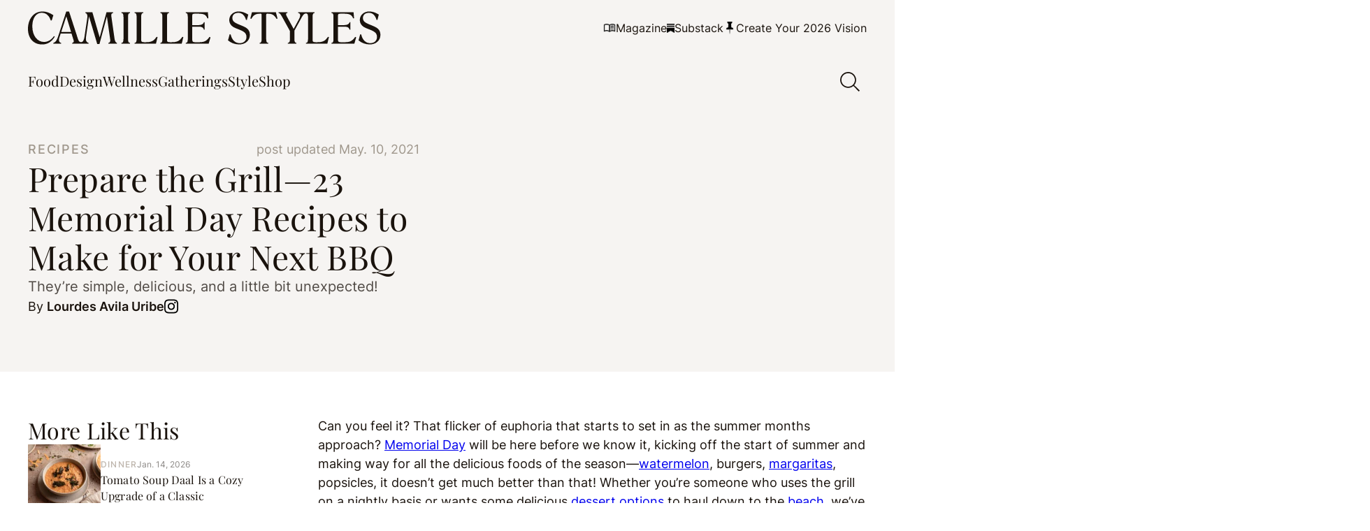

--- FILE ---
content_type: text/html; charset=UTF-8
request_url: https://camillestyles.com/food/memorial-day-recipes/
body_size: 51981
content:


<!DOCTYPE html>

<html lang="en-US">

<head>

		<script data-no-optimize="1" data-cfasync="false">!function(){"use strict";const t={adt_ei:{identityApiKey:"plainText",source:"url",type:"plaintext",priority:1},adt_eih:{identityApiKey:"sha256",source:"urlh",type:"hashed",priority:2},sh_kit:{identityApiKey:"sha256",source:"urlhck",type:"hashed",priority:3}},e=Object.keys(t);function i(t){return function(t){const e=t.match(/((?=([a-z0-9._!#$%+^&*()[\]<>-]+))\2@[a-z0-9._-]+\.[a-z0-9._-]+)/gi);return e?e[0]:""}(function(t){return t.replace(/\s/g,"")}(t.toLowerCase()))}!async function(){const n=new URL(window.location.href),o=n.searchParams;let a=null;const r=Object.entries(t).sort(([,t],[,e])=>t.priority-e.priority).map(([t])=>t);for(const e of r){const n=o.get(e),r=t[e];if(!n||!r)continue;const c=decodeURIComponent(n),d="plaintext"===r.type&&i(c),s="hashed"===r.type&&c;if(d||s){a={value:c,config:r};break}}if(a){const{value:t,config:e}=a;window.adthrive=window.adthrive||{},window.adthrive.cmd=window.adthrive.cmd||[],window.adthrive.cmd.push(function(){window.adthrive.identityApi({source:e.source,[e.identityApiKey]:t},({success:i,data:n})=>{i?window.adthrive.log("info","Plugin","detectEmails",`Identity API called with ${e.type} email: ${t}`,n):window.adthrive.log("warning","Plugin","detectEmails",`Failed to call Identity API with ${e.type} email: ${t}`,n)})})}!function(t,e){const i=new URL(e);t.forEach(t=>i.searchParams.delete(t)),history.replaceState(null,"",i.toString())}(e,n)}()}();
</script><script data-affiliate-config type="application/json">{"enableLinkMonetizer":true,"keywordLinkerKeywordLimit":"","affiliateJsClientPath":"https:\/\/affiliate-cdn.raptive.com\/affiliate.mvp.min.js","affiliateApiPath":"https:\/\/affiliate-api.raptive.com","amazonAffiliateId":"","excludeNetworks":["raptive"],"excludeDestinations":["cj"],"enableAnalytics":true,"pluginVersion":"1.1.6"}</script>
<script async referrerpolicy="no-referrer-when-downgrade" data-no-optimize="1" data-cfasync="false" src="https://affiliate-cdn.raptive.com/affiliate.mvp.min.js">
</script>
<meta name='robots' content='index, follow, max-image-preview:large, max-snippet:-1, max-video-preview:-1' />
	<style>img:is([sizes="auto" i], [sizes^="auto," i]) { contain-intrinsic-size: 3000px 1500px }</style>
	<style data-no-optimize="1" data-cfasync="false">
	.adthrive-ad {
		margin-top: 10px;
		margin-bottom: 10px;
		text-align: center;
		overflow-x: visible;
		clear: both;
		line-height: 0;
	}
	.adthrive-device-desktop .adthrive-recipe,
.adthrive-device-tablet .adthrive-recipe {
float: right;
clear: right;
margin-left: 10px;
}

body.single .adthrive-comscore {
margin-bottom: 0px;
margin-left:auto;
margin-right:auto;
}

body:not(.adthrive-device-phone) .adthrive-content {
margin-top: 30px;
margin-bottom: 25px;
}
body.adthrive-device-phone .adthrive-content:not(.adthrive-parallax-slot),
body.adthrive-device-phone .adthrive-below-post {
    margin-top: 0px !important;
    padding-top: 48px;
    padding-bottom: 48px;
}
body.adthrive-device-phone .adthrive-content.adthrive-parallax-slot {
    margin-top: 0px !important;
    padding-top: 48px;
    margin-bottom: 48px;
}

.adthrive-wrapper-float-close { 
float: left; 
}

/* for final sticky SB */
.adthrive-sidebar.adthrive-stuck {
margin-top: 100px;
}
/* for ESSAs */
.adthrive-sticky-sidebar > div {
top: 100px!important;
}

body.adthrive-device-desktop .site-inner,
body.adthrive-device-tablet .site-inner{
overflow: unset !important;
}
body.adthrive-device-desktop .site-container,
body.adthrive-device-desktop .site-container {
overflow: clip!important;
}

.site-header {
z-index: 99999999999999999!important
}
.search-overlay__close {
top: 82px!important;
}

.video-close-test .adthrive-top-left-outer { 
top: -50px!important;
}

/* AB No Cook Mode test */
body.no-cook-mode .tasty-recipes-cook-mode {
visibility: hidden;
}
/* END -  AB No Cook Mode test */

.adthrive-collapse-mobile-background, .adthrive-collapse-mobile.adthrive-collapse-top-center {
    z-index: 9999999999 !important;
}</style>
<script data-no-optimize="1" data-cfasync="false">
	window.adthriveCLS = {
		enabledLocations: ['Content', 'Recipe'],
		injectedSlots: [],
		injectedFromPlugin: true,
		branch: '0d8ed2e',bucket: 'prod',			};
	window.adthriveCLS.siteAds = {"betaTester":false,"targeting":[{"value":"5c51f6ef293dd13e4c603a3e","key":"siteId"},{"value":"6233884d70d4a470888e1934","key":"organizationId"},{"value":"Camille Styles","key":"siteName"},{"value":"AdThrive Edge","key":"service"},{"value":"on","key":"bidding"},{"value":["Lifestyle","Food","Health and Wellness","Womens Style","Travel"],"key":"verticals"}],"siteUrl":"http://camillestyles.com","siteId":"5c51f6ef293dd13e4c603a3e","siteName":"Camille Styles","breakpoints":{"tablet":768,"desktop":1024},"cloudflare":{"version":"b770817"},"adUnits":[{"sequence":9,"thirdPartyAdUnitName":null,"targeting":[{"value":["Sidebar"],"key":"location"},{"value":true,"key":"sticky"}],"devices":["desktop"],"name":"Sidebar_9","sticky":true,"location":"Sidebar","dynamic":{"pageSelector":"body:not(.postid-275143):not(.postid-242168):not(.postid-175170):not(.postid-248374):not(.postid-294463):not(.postid-245667):not(.postid-138537):not(.postid-121790)","spacing":0,"max":1,"lazyMax":null,"enable":true,"lazy":false,"elementSelector":".block-area-sidebar","skip":0,"classNames":[],"position":"beforeend","every":1,"enabled":true},"stickyOverlapSelector":".single-related-posts","adSizes":[[160,600],[336,280],[320,50],[300,600],[250,250],[1,1],[320,100],[300,1050],[300,50],[300,420],[300,250]],"priority":291,"autosize":true},{"sequence":null,"thirdPartyAdUnitName":null,"targeting":[{"value":["Content"],"key":"location"}],"devices":["desktop","tablet","phone"],"name":"Content","sticky":false,"location":"Content","dynamic":{"pageSelector":" body.home","spacing":0,"max":3,"lazyMax":null,"enable":true,"lazy":false,"elementSelector":".entry-content > div","skip":3,"classNames":[],"position":"afterend","every":2,"enabled":true},"stickyOverlapSelector":"","adSizes":[[728,90],[336,280],[320,50],[468,60],[970,90],[250,250],[1,1],[320,100],[970,250],[1,2],[300,50],[300,300],[552,334],[728,250],[300,250]],"priority":199,"autosize":true},{"sequence":null,"thirdPartyAdUnitName":null,"targeting":[{"value":["Content"],"key":"location"}],"devices":["desktop","tablet","phone"],"name":"Content","sticky":false,"location":"Content","dynamic":{"pageSelector":" body.archive.default-layout:not(.category-11710)","spacing":0,"max":6,"lazyMax":93,"enable":true,"lazy":true,"elementSelector":".block-area > div:nth-of-type(3), .category-loop-wrapper > div:nth-of-type(3n)","skip":0,"classNames":[],"position":"afterend","every":1,"enabled":true},"stickyOverlapSelector":"","adSizes":[[728,90],[336,280],[320,50],[468,60],[970,90],[250,250],[1,1],[320,100],[970,250],[1,2],[300,50],[300,300],[552,334],[728,250],[300,250]],"priority":199,"autosize":true},{"sequence":null,"thirdPartyAdUnitName":null,"targeting":[{"value":["Content"],"key":"location"}],"devices":["desktop","tablet","phone"],"name":"Content","sticky":false,"location":"Content","dynamic":{"pageSelector":" body.single:not(.postid-112903):not(.postid-275143):not(.postid-242168):not(.postid-175170):not(.postid-248374):not(.postid-294463):not(.postid-245667):not(.postid-138537):not(.postid-121790)","spacing":1,"max":5,"lazyMax":94,"enable":true,"lazy":true,"elementSelector":".entry-content > * + :not(* + .acf-block):not(.acf-block + * + * + * + *):not(.acf-block + * + * + *):not(.acf-block + * + *):not(.acf-block + *):not(h1 + *):not(h2 + *):not(h3 + * + *):not(h3 + *):not(a + *):not(strong + *):not(em + *):not(.inline-subscribe-overlay + *):not(.block-shopping + h3 + p + *):not(.block-shopping + *):not(.image-container + *):not(.gallery-image + *):not(.wp-block-image + *):not(.camillestyles-block-image + *):not(.camillestyles-block-image-2-col + *):not(p + ul):not(style):not(.tasty-recipes-quick-links)","skip":3,"classNames":[],"position":"beforebegin","every":1,"enabled":true},"stickyOverlapSelector":"","adSizes":[[728,90],[336,280],[320,50],[468,60],[970,90],[250,250],[1,1],[320,100],[970,250],[1,2],[300,50],[300,300],[552,334],[728,250],[300,250]],"priority":199,"autosize":true},{"sequence":null,"thirdPartyAdUnitName":null,"targeting":[{"value":["Recipe"],"key":"location"}],"devices":["phone","tablet","desktop"],"name":"Recipe","sticky":false,"location":"Recipe","dynamic":{"pageSelector":"body.single","spacing":0,"max":1,"lazyMax":null,"enable":true,"lazy":false,"elementSelector":".recipe-card > .inner > .content > ul > li","skip":0,"classNames":[],"position":"afterbegin","every":1,"enabled":true},"stickyOverlapSelector":"","adSizes":[[320,50],[250,250],[1,1],[320,100],[1,2],[300,50],[320,300],[300,390],[300,250]],"priority":-101,"autosize":true},{"sequence":null,"thirdPartyAdUnitName":null,"targeting":[{"value":["Recipe"],"key":"location"}],"devices":["desktop","tablet"],"name":"Recipe","sticky":false,"location":"Recipe","dynamic":{"pageSelector":"","spacing":0,"max":1,"lazyMax":null,"enable":true,"lazy":false,"elementSelector":".tasty-recipes-ingredients li, .tasty-recipes-instructions li","skip":0,"classNames":[],"position":"beforebegin","every":1,"enabled":true},"stickyOverlapSelector":"","adSizes":[[320,50],[250,250],[1,1],[320,100],[1,2],[300,50],[320,300],[300,390],[300,250]],"priority":-101,"autosize":true},{"sequence":null,"thirdPartyAdUnitName":null,"targeting":[{"value":["Recipe"],"key":"location"}],"devices":["phone"],"name":"Recipe","sticky":false,"location":"Recipe","dynamic":{"pageSelector":"","spacing":0,"max":1,"lazyMax":null,"enable":true,"lazy":false,"elementSelector":".tasty-recipes-ingredients","skip":0,"classNames":[],"position":"afterend","every":1,"enabled":true},"stickyOverlapSelector":"","adSizes":[[320,50],[250,250],[1,1],[320,100],[1,2],[300,50],[320,300],[300,390],[300,250]],"priority":-101,"autosize":true},{"sequence":null,"thirdPartyAdUnitName":null,"targeting":[{"value":["Below Post"],"key":"location"}],"devices":["desktop","tablet","phone"],"name":"Below_Post","sticky":false,"location":"Below Post","dynamic":{"pageSelector":"body:not(.postid-275143):not(.postid-242168):not(.postid-175170):not(.postid-248374):not(.postid-294463):not(.postid-245667):not(.postid-138537):not(.postid-121790)","spacing":0,"max":0,"lazyMax":1,"enable":true,"lazy":true,"elementSelector":".single-related-posts","skip":0,"classNames":[],"position":"afterend","every":1,"enabled":true},"stickyOverlapSelector":"","adSizes":[[300,250],[728,90],[336,280],[320,50],[468,60],[250,250],[1,1],[320,100],[970,250],[728,250]],"priority":99,"autosize":true},{"sequence":null,"thirdPartyAdUnitName":null,"targeting":[{"value":["Footer"],"key":"location"},{"value":true,"key":"sticky"}],"devices":["desktop","tablet","phone"],"name":"Footer","sticky":true,"location":"Footer","dynamic":{"pageSelector":"body:not(.postid-275143):not(.postid-242168):not(.postid-175170):not(.postid-248374):not(.postid-294463):not(.postid-245667):not(.postid-138537):not(.postid-121790):not(.category-11710)","spacing":0,"max":1,"lazyMax":null,"enable":true,"lazy":false,"elementSelector":"body","skip":0,"classNames":[],"position":"beforeend","every":1,"enabled":true},"stickyOverlapSelector":"","adSizes":[[320,50],[320,100],[728,90],[970,90],[468,60],[1,1],[300,50]],"priority":-1,"autosize":true},{"sequence":null,"thirdPartyAdUnitName":null,"targeting":[{"value":["Content"],"key":"location"}],"devices":["desktop","tablet","phone"],"name":"Content","sticky":false,"location":"Content","dynamic":{"pageSelector":"body.postid-112903","spacing":0,"max":5,"lazyMax":94,"enable":true,"lazy":true,"elementSelector":".entry-content > .block-shopping:nth-of-type(3n+1)","skip":0,"classNames":[],"position":"afterend","every":1,"enabled":true},"stickyOverlapSelector":"","adSizes":[[728,90],[336,280],[320,50],[468,60],[970,90],[250,250],[1,1],[320,100],[970,250],[1,2],[300,50],[300,300],[552,334],[728,250],[300,250]],"priority":199,"autosize":true}],"adDensityLayout":{"mobile":{"adDensity":0.2,"onePerViewport":false},"pageOverrides":[{"mobile":{"adDensity":0.26,"onePerViewport":false},"note":null,"pageSelector":"body.home","desktop":{"adDensity":0.3,"onePerViewport":false}},{"mobile":{"adDensity":0.2,"onePerViewport":true},"note":null,"pageSelector":"head.adthrive-test-25 ~ body.single","desktop":{"adDensity":0.2,"onePerViewport":true}},{"mobile":{"adDensity":0.99,"onePerViewport":false},"note":null,"pageSelector":"body.archive.default-layout","desktop":{"adDensity":0.99,"onePerViewport":false}}],"desktop":{"adDensity":0.2,"onePerViewport":false}},"adDensityEnabled":true,"siteExperiments":[],"adTypes":{"sponsorTileDesktop":true,"interscrollerDesktop":true,"nativeBelowPostDesktop":true,"miniscroller":true,"largeFormatsMobile":true,"nativeMobileContent":true,"inRecipeRecommendationMobile":true,"nativeMobileRecipe":true,"sponsorTileMobile":true,"expandableCatalogAdsMobile":true,"frameAdsMobile":true,"outstreamMobile":true,"nativeHeaderMobile":true,"frameAdsDesktop":true,"inRecipeRecommendationDesktop":true,"expandableFooterDesktop":true,"nativeDesktopContent":true,"outstreamDesktop":true,"animatedFooter":true,"expandableFooter":false,"nativeDesktopSidebar":true,"videoFootersMobile":true,"videoFootersDesktop":true,"interscroller":true,"nativeDesktopRecipe":true,"nativeHeaderDesktop":true,"nativeBelowPostMobile":true,"expandableCatalogAdsDesktop":true,"largeFormatsDesktop":true},"adOptions":{"theTradeDesk":true,"usCmpClickWrap":{"enabled":false,"regions":[]},"undertone":false,"sidebarConfig":{"dynamicStickySidebar":{"minHeight":2400,"enabled":true,"blockedSelectors":[]}},"footerCloseButton":false,"teads":true,"seedtag":true,"pmp":true,"thirtyThreeAcross":true,"sharethrough":true,"optimizeVideoPlayersForEarnings":true,"removeVideoTitleWrapper":true,"pubMatic":true,"contentTermsFooterEnabled":true,"infiniteScroll":true,"longerVideoAdPod":true,"yahoossp":true,"spa":false,"stickyContainerConfig":{"recipeDesktop":{"minHeight":null,"enabled":false},"blockedSelectors":[],"stickyHeaderSelectors":[],"content":{"minHeight":null,"enabled":false},"recipeMobile":{"minHeight":null,"enabled":false}},"gatedPrint":{"printClasses":[],"siteEmailServiceProviderId":"52fdaa6e-3764-45c9-959e-b47e2147b989","defaultOptIn":true,"closeButtonEnabled":false,"enabled":true,"newsletterPromptEnabled":true},"yieldmo":true,"footerSelector":"#footer-menu-wrap","consentMode":{"enabled":false,"customVendorList":""},"amazonUAM":true,"gamMCMEnabled":true,"gamMCMChildNetworkCode":"22530504315","rubicon":true,"conversant":true,"openx":true,"customCreativeEnabled":true,"mobileHeaderHeight":1,"secColor":"#000000","unruly":true,"mediaGrid":true,"bRealTime":true,"adInViewTime":null,"regulatory":{"privacyPolicyUrl":"","termsOfServiceUrl":""},"gumgum":true,"comscoreFooter":true,"desktopInterstitial":true,"contentAdXExpansionDesktop":true,"amx":true,"footerCloseButtonDesktop":false,"ozone":true,"isAutoOptimized":true,"comscoreTAL":true,"targetaff":true,"bgColor":"#FFFFFF","advancePlaylistOptions":{"playlistPlayer":{"enabled":true},"relatedPlayer":{"enabled":true,"applyToFirst":true}},"kargo":true,"max30SecondVideoAdPod":false,"liveRampATS":true,"footerCloseButtonMobile":false,"interstitialBlockedPageSelectors":"","prioritizeShorterVideoAds":true,"allowSmallerAdSizes":true,"comscore":"Lifestyle","blis":true,"wakeLock":{"desktopEnabled":true,"mobileValue":15,"mobileEnabled":true,"desktopValue":30},"mobileInterstitial":true,"tripleLift":true,"sensitiveCategories":["alc","cbd","dat","pol","ske"],"liveRamp":true,"adthriveEmailIdentity":true,"criteo":true,"nativo":true,"infiniteScrollOptions":{"selector":".post-append-target","heightThreshold":50},"siteAttributes":{"mobileHeaderSelectors":[],"desktopHeaderSelectors":[]},"dynamicContentSlotLazyLoading":true,"clsOptimizedAds":true,"ogury":true,"verticals":["Lifestyle","Food","Health and Wellness","Womens Style","Travel"],"inImage":false,"stackadapt":true,"usCMP":{"regions":[],"defaultOptIn":false,"enabled":false,"strictMode":false},"contentAdXExpansionMobile":true,"advancePlaylist":true,"medianet":true,"delayLoading":true,"inImageZone":null,"appNexus":true,"rise":true,"liveRampId":"","infiniteScrollRefresh":true,"indexExchange":true},"siteAdsProfiles":[],"thirdPartySiteConfig":{"partners":{"discounts":[]}},"featureRollouts":{"erp":{"featureRolloutId":19,"data":null,"enabled":false}},"videoPlayers":{"contextual":{"autoplayCollapsibleEnabled":true,"overrideEmbedLocation":true,"defaultPlayerType":"collapse"},"videoEmbed":"wordpress","footerSelector":".site-footer","contentSpecificPlaylists":[{"isDraft":false,"playlistId":"5H05tavv","categories":[]},{"isDraft":false,"playlistId":"XRAPeRQ8","categories":[]},{"isDraft":false,"playlistId":"V3knag3n","categories":[]}],"players":[{"playlistId":"","pageSelector":"","devices":["desktop"],"description":"","skip":2,"title":"Sticky related player - desktop","type":"stickyRelated","enabled":true,"elementSelector":".entry-content > p","id":4061058,"position":"afterend","saveVideoCloseState":false,"shuffle":false,"mobileHeaderSelector":null,"playerId":"JQZB5O1z"},{"playlistId":"","pageSelector":"","devices":["mobile"],"mobileLocation":"top-center","description":"","skip":2,"title":"Sticky related player - mobile","type":"stickyRelated","enabled":true,"elementSelector":".entry-content > p","id":4061059,"position":"afterend","saveVideoCloseState":false,"shuffle":false,"mobileHeaderSelector":null,"playerId":"JQZB5O1z"},{"playlistId":"CwhAXAxG","pageSelector":"body.single:not(.postid-275143):not(.postid-242168):not(.postid-175170):not(.postid-248374):not(.postid-294463):not(.postid-245667):not(.postid-138537):not(.postid-121790)","devices":["mobile"],"mobileLocation":"top-center","description":"","skip":2,"title":"My Latest Videos","type":"stickyPlaylist","enabled":true,"footerSelector":"","elementSelector":".entry-content > p","id":4061061,"position":"afterend","saveVideoCloseState":false,"shuffle":true,"mobileHeaderSelector":null,"playerId":"aU4HSPaI"},{"playlistId":"CwhAXAxG","pageSelector":"body.single:not(.postid-275143):not(.postid-242168):not(.postid-175170):not(.postid-248374):not(.postid-294463):not(.postid-245667):not(.postid-138537):not(.postid-121790)","devices":["desktop"],"description":"","skip":2,"title":"My Latest Videos","type":"stickyPlaylist","enabled":true,"footerSelector":"","elementSelector":".entry-content > p","id":4061060,"position":"afterend","saveVideoCloseState":false,"shuffle":true,"mobileHeaderSelector":null,"playerId":"aU4HSPaI"},{"devices":["desktop","mobile"],"description":"","id":4061057,"title":"Stationary related player - desktop and mobile","type":"stationaryRelated","enabled":true,"playerId":"JQZB5O1z"}],"partners":{"theTradeDesk":true,"unruly":true,"mediaGrid":true,"undertone":false,"gumgum":true,"seedtag":true,"amx":true,"ozone":true,"pmp":true,"kargo":true,"stickyOutstream":{"desktop":{"enabled":true},"blockedPageSelectors":".postid-275143, .postid-242168, .postid-175170, .postid-248374, .postid-294463, .postid-245667, .postid-138537, .category-11710, .postid-121790","mobileLocation":"bottom-left","allowOnHomepage":true,"mobile":{"enabled":true},"saveVideoCloseState":false,"mobileHeaderSelector":null,"allowForPageWithStickyPlayer":{"enabled":true}},"sharethrough":true,"blis":true,"tripleLift":true,"pubMatic":true,"criteo":true,"yahoossp":true,"nativo":true,"stackadapt":true,"yieldmo":true,"amazonUAM":true,"medianet":true,"rubicon":true,"appNexus":true,"rise":true,"openx":true,"indexExchange":true}}};</script>

<script data-no-optimize="1" data-cfasync="false">
(function(w, d) {
	w.adthrive = w.adthrive || {};
	w.adthrive.cmd = w.adthrive.cmd || [];
	w.adthrive.plugin = 'adthrive-ads-3.9.0';
	w.adthrive.host = 'ads.adthrive.com';
	w.adthrive.integration = 'plugin';

	var commitParam = (w.adthriveCLS && w.adthriveCLS.bucket !== 'prod' && w.adthriveCLS.branch) ? '&commit=' + w.adthriveCLS.branch : '';

	var s = d.createElement('script');
	s.async = true;
	s.referrerpolicy='no-referrer-when-downgrade';
	s.src = 'https://' + w.adthrive.host + '/sites/5c51f6ef293dd13e4c603a3e/ads.min.js?referrer=' + w.encodeURIComponent(w.location.href) + commitParam + '&cb=' + (Math.floor(Math.random() * 100) + 1) + '';
	var n = d.getElementsByTagName('script')[0];
	n.parentNode.insertBefore(s, n);
})(window, document);
</script>
<link rel="dns-prefetch" href="https://ads.adthrive.com/"><link rel="preconnect" href="https://ads.adthrive.com/"><link rel="preconnect" href="https://ads.adthrive.com/" crossorigin>
	<!-- This site is optimized with the Yoast SEO Premium plugin v26.3 (Yoast SEO v26.3) - https://yoast.com/wordpress/plugins/seo/ -->
	<title>23 Memorial Day Recipes to Jazz Up Your Next BBQ</title>
	<meta name="description" content="Summer&#039;s around the corner which can only mean one thing: it&#039;s barbeque season! Bookmark these 23 Memorial Day recipes for your next outdoor gathering." />
	<link rel="canonical" href="https://camillestyles.com/food/memorial-day-recipes/" />
	<meta property="og:locale" content="en_US" />
	<meta property="og:type" content="article" />
	<meta property="og:title" content="Prepare the Grill—23 Memorial Day Recipes to Make for Your Next BBQ" />
	<meta property="og:description" content="Summer&#039;s around the corner which can only mean one thing: it&#039;s barbeque season! Bookmark these 23 Memorial Day recipes for your next outdoor gathering." />
	<meta property="og:url" content="https://camillestyles.com/food/memorial-day-recipes/" />
	<meta property="og:site_name" content="Camille Styles" />
	<meta property="article:published_time" content="2021-04-19T10:00:01+00:00" />
	<meta property="article:modified_time" content="2021-05-10T19:33:51+00:00" />
	<meta property="og:image" content="https://camillestyles.com/wp-content/uploads/2020/08/d83fb375-porkboard1-1546.jpg" />
	<meta property="og:image:width" content="1000" />
	<meta property="og:image:height" content="842" />
	<meta property="og:image:type" content="image/jpeg" />
	<meta name="author" content="Lourdes Avila Uribe" />
	<meta name="twitter:card" content="summary_large_image" />
	<meta name="twitter:label1" content="Written by" />
	<meta name="twitter:data1" content="Lourdes Avila Uribe" />
	<meta name="twitter:label2" content="Est. reading time" />
	<meta name="twitter:data2" content="6 minutes" />
	<script type="application/ld+json" class="yoast-schema-graph">{"@context":"https://schema.org","@graph":[{"@type":["Article","BlogPosting"],"@id":"https://camillestyles.com/food/memorial-day-recipes/#article","isPartOf":{"@id":"https://camillestyles.com/food/memorial-day-recipes/"},"author":{"name":"Lourdes Avila Uribe","@id":"https://camillestyles.com/#/schema/person/61fa9eab00473a5bd6c6c52912931d24"},"headline":"Prepare the Grill—23 Memorial Day Recipes to Make for Your Next BBQ","datePublished":"2021-04-19T10:00:01+00:00","dateModified":"2021-05-10T19:33:51+00:00","mainEntityOfPage":{"@id":"https://camillestyles.com/food/memorial-day-recipes/"},"wordCount":1205,"commentCount":0,"publisher":{"@id":"https://camillestyles.com/#organization"},"image":{"@id":"https://camillestyles.com/food/memorial-day-recipes/#primaryimage"},"thumbnailUrl":"https://camillestyles.com/wp-content/uploads/2021/04/bc4eb49d-grilled-marinated-peppers-11.jpeg","keywords":["bbq","food","memorial day recipes"],"articleSection":["Food","Recipes"],"inLanguage":"en-US","potentialAction":[{"@type":"CommentAction","name":"Comment","target":["https://camillestyles.com/food/memorial-day-recipes/#respond"]}]},{"@type":"WebPage","@id":"https://camillestyles.com/food/memorial-day-recipes/","url":"https://camillestyles.com/food/memorial-day-recipes/","name":"23 Memorial Day Recipes to Jazz Up Your Next BBQ","isPartOf":{"@id":"https://camillestyles.com/#website"},"primaryImageOfPage":{"@id":"https://camillestyles.com/food/memorial-day-recipes/#primaryimage"},"image":{"@id":"https://camillestyles.com/food/memorial-day-recipes/#primaryimage"},"thumbnailUrl":"https://camillestyles.com/wp-content/uploads/2021/04/bc4eb49d-grilled-marinated-peppers-11.jpeg","datePublished":"2021-04-19T10:00:01+00:00","dateModified":"2021-05-10T19:33:51+00:00","description":"Summer's around the corner which can only mean one thing: it's barbeque season! Bookmark these 23 Memorial Day recipes for your next outdoor gathering.","breadcrumb":{"@id":"https://camillestyles.com/food/memorial-day-recipes/#breadcrumb"},"inLanguage":"en-US","potentialAction":[{"@type":"ReadAction","target":["https://camillestyles.com/food/memorial-day-recipes/"]}]},{"@type":"ImageObject","inLanguage":"en-US","@id":"https://camillestyles.com/food/memorial-day-recipes/#primaryimage","url":"https://camillestyles.com/wp-content/uploads/2021/04/bc4eb49d-grilled-marinated-peppers-11.jpeg","contentUrl":"https://camillestyles.com/wp-content/uploads/2021/04/bc4eb49d-grilled-marinated-peppers-11.jpeg","width":1485,"height":2000},{"@type":"BreadcrumbList","@id":"https://camillestyles.com/food/memorial-day-recipes/#breadcrumb","itemListElement":[{"@type":"ListItem","position":1,"name":"Home","item":"https://camillestyles.com/"},{"@type":"ListItem","position":2,"name":"Prepare the Grill—23 Memorial Day Recipes to Make for Your Next BBQ"}]},{"@type":"WebSite","@id":"https://camillestyles.com/#website","url":"https://camillestyles.com/","name":"Camille Styles","description":"Create your most beautiful life—design, food, &amp; gatherings.","publisher":{"@id":"https://camillestyles.com/#organization"},"potentialAction":[{"@type":"SearchAction","target":{"@type":"EntryPoint","urlTemplate":"https://camillestyles.com/?s={search_term_string}"},"query-input":{"@type":"PropertyValueSpecification","valueRequired":true,"valueName":"search_term_string"}}],"inLanguage":"en-US"},{"@type":"Organization","@id":"https://camillestyles.com/#organization","name":"Camille Styles, Inc.","url":"https://camillestyles.com/","logo":{"@type":"ImageObject","inLanguage":"en-US","@id":"https://camillestyles.com/#/schema/logo/image/","url":"https://camillestyles.com/wp-content/uploads/2023/11/Camille-Styles_Digital_Primary-Logo_Web-Black.svg","contentUrl":"https://camillestyles.com/wp-content/uploads/2023/11/Camille-Styles_Digital_Primary-Logo_Web-Black.svg","width":665,"height":70,"caption":"Camille Styles, Inc."},"image":{"@id":"https://camillestyles.com/#/schema/logo/image/"},"sameAs":["https://instagram.com/camillestyles"]},{"@type":"Person","@id":"https://camillestyles.com/#/schema/person/61fa9eab00473a5bd6c6c52912931d24","name":"Lourdes Avila Uribe","description":"Lourdes is a writer and editor covering beauty, style, wellness, women’s issues, and other cultural subjects. Her work has appeared in Vice, Glamour, Refinery29, Busines Insider, and more. Recent work includes original essays, news articles, crafting copy, and researching and reporting on topics from pop culture to targeted marketing for brands.","sameAs":["https://www.instagram.com/lourdzilla/"],"url":"https://camillestyles.com/author/lourdes-uribe/"}]}</script>
	<!-- / Yoast SEO Premium plugin. -->


<link rel='dns-prefetch' href='//camillestyles.com' />
<link rel='dns-prefetch' href='//use.fontawesome.com' />
<script type="text/javascript">
/* Manual tests */
  (function (w, d) {
    var ad_layout_test = Math.random() < 0.50;
    w.adthrive = w.adthrive || {};
    w.adthrive.cmd = w.adthrive.cmd || [];
    if (ad_layout_test) {
      d.getElementsByTagName('head')[0].className += ' adthrive-test-25';
    }
w.adthrive.cmd.push(function () {
       w.adthrive.config.abGroup.set('pubtst25', ad_layout_test ? 'on' : 'off');
    });
  })(window, document);
</script>
<link rel="alternate" type="application/rss+xml" title="Camille Styles &raquo; Prepare the Grill—23 Memorial Day Recipes to Make for Your Next BBQ Comments Feed" href="https://camillestyles.com/food/memorial-day-recipes/feed/" />
<script type="text/javascript">
/* <![CDATA[ */
window._wpemojiSettings = {"baseUrl":"https:\/\/s.w.org\/images\/core\/emoji\/16.0.1\/72x72\/","ext":".png","svgUrl":"https:\/\/s.w.org\/images\/core\/emoji\/16.0.1\/svg\/","svgExt":".svg","source":{"concatemoji":"https:\/\/camillestyles.com\/wp-includes\/js\/wp-emoji-release.min.js?ver=6.8.3"}};
/*! This file is auto-generated */
!function(s,n){var o,i,e;function c(e){try{var t={supportTests:e,timestamp:(new Date).valueOf()};sessionStorage.setItem(o,JSON.stringify(t))}catch(e){}}function p(e,t,n){e.clearRect(0,0,e.canvas.width,e.canvas.height),e.fillText(t,0,0);var t=new Uint32Array(e.getImageData(0,0,e.canvas.width,e.canvas.height).data),a=(e.clearRect(0,0,e.canvas.width,e.canvas.height),e.fillText(n,0,0),new Uint32Array(e.getImageData(0,0,e.canvas.width,e.canvas.height).data));return t.every(function(e,t){return e===a[t]})}function u(e,t){e.clearRect(0,0,e.canvas.width,e.canvas.height),e.fillText(t,0,0);for(var n=e.getImageData(16,16,1,1),a=0;a<n.data.length;a++)if(0!==n.data[a])return!1;return!0}function f(e,t,n,a){switch(t){case"flag":return n(e,"\ud83c\udff3\ufe0f\u200d\u26a7\ufe0f","\ud83c\udff3\ufe0f\u200b\u26a7\ufe0f")?!1:!n(e,"\ud83c\udde8\ud83c\uddf6","\ud83c\udde8\u200b\ud83c\uddf6")&&!n(e,"\ud83c\udff4\udb40\udc67\udb40\udc62\udb40\udc65\udb40\udc6e\udb40\udc67\udb40\udc7f","\ud83c\udff4\u200b\udb40\udc67\u200b\udb40\udc62\u200b\udb40\udc65\u200b\udb40\udc6e\u200b\udb40\udc67\u200b\udb40\udc7f");case"emoji":return!a(e,"\ud83e\udedf")}return!1}function g(e,t,n,a){var r="undefined"!=typeof WorkerGlobalScope&&self instanceof WorkerGlobalScope?new OffscreenCanvas(300,150):s.createElement("canvas"),o=r.getContext("2d",{willReadFrequently:!0}),i=(o.textBaseline="top",o.font="600 32px Arial",{});return e.forEach(function(e){i[e]=t(o,e,n,a)}),i}function t(e){var t=s.createElement("script");t.src=e,t.defer=!0,s.head.appendChild(t)}"undefined"!=typeof Promise&&(o="wpEmojiSettingsSupports",i=["flag","emoji"],n.supports={everything:!0,everythingExceptFlag:!0},e=new Promise(function(e){s.addEventListener("DOMContentLoaded",e,{once:!0})}),new Promise(function(t){var n=function(){try{var e=JSON.parse(sessionStorage.getItem(o));if("object"==typeof e&&"number"==typeof e.timestamp&&(new Date).valueOf()<e.timestamp+604800&&"object"==typeof e.supportTests)return e.supportTests}catch(e){}return null}();if(!n){if("undefined"!=typeof Worker&&"undefined"!=typeof OffscreenCanvas&&"undefined"!=typeof URL&&URL.createObjectURL&&"undefined"!=typeof Blob)try{var e="postMessage("+g.toString()+"("+[JSON.stringify(i),f.toString(),p.toString(),u.toString()].join(",")+"));",a=new Blob([e],{type:"text/javascript"}),r=new Worker(URL.createObjectURL(a),{name:"wpTestEmojiSupports"});return void(r.onmessage=function(e){c(n=e.data),r.terminate(),t(n)})}catch(e){}c(n=g(i,f,p,u))}t(n)}).then(function(e){for(var t in e)n.supports[t]=e[t],n.supports.everything=n.supports.everything&&n.supports[t],"flag"!==t&&(n.supports.everythingExceptFlag=n.supports.everythingExceptFlag&&n.supports[t]);n.supports.everythingExceptFlag=n.supports.everythingExceptFlag&&!n.supports.flag,n.DOMReady=!1,n.readyCallback=function(){n.DOMReady=!0}}).then(function(){return e}).then(function(){var e;n.supports.everything||(n.readyCallback(),(e=n.source||{}).concatemoji?t(e.concatemoji):e.wpemoji&&e.twemoji&&(t(e.twemoji),t(e.wpemoji)))}))}((window,document),window._wpemojiSettings);
/* ]]> */
</script>
<link rel='stylesheet' id='wp-block-library-css' href='https://camillestyles.com/wp-includes/css/dist/block-library/style.min.css?ver=6.8.3' type='text/css' media='all' />
<style id='custom-links-slider-style-inline-css' type='text/css'>


</style>
<style id='safe-svg-svg-icon-style-inline-css' type='text/css'>
.safe-svg-cover{text-align:center}.safe-svg-cover .safe-svg-inside{display:inline-block;max-width:100%}.safe-svg-cover svg{fill:currentColor;height:100%;max-height:100%;max-width:100%;width:100%}

</style>
<style id='font-awesome-svg-styles-default-inline-css' type='text/css'>
.svg-inline--fa {
  display: inline-block;
  height: 1em;
  overflow: visible;
  vertical-align: -.125em;
}
</style>
<link rel='stylesheet' id='font-awesome-svg-styles-css' href='https://camillestyles.com/wp-content/uploads/font-awesome/v6.7.2/css/svg-with-js.css' type='text/css' media='all' />
<style id='font-awesome-svg-styles-inline-css' type='text/css'>
   .wp-block-font-awesome-icon svg::before,
   .wp-rich-text-font-awesome-icon svg::before {content: unset;}
</style>
<style id='global-styles-inline-css' type='text/css'>
:root{--wp--preset--aspect-ratio--square: 1;--wp--preset--aspect-ratio--4-3: 4/3;--wp--preset--aspect-ratio--3-4: 3/4;--wp--preset--aspect-ratio--3-2: 3/2;--wp--preset--aspect-ratio--2-3: 2/3;--wp--preset--aspect-ratio--16-9: 16/9;--wp--preset--aspect-ratio--9-16: 9/16;--wp--preset--color--black: #000000;--wp--preset--color--cyan-bluish-gray: #abb8c3;--wp--preset--color--white: #ffffff;--wp--preset--color--pale-pink: #f78da7;--wp--preset--color--vivid-red: #cf2e2e;--wp--preset--color--luminous-vivid-orange: #ff6900;--wp--preset--color--luminous-vivid-amber: #fcb900;--wp--preset--color--light-green-cyan: #7bdcb5;--wp--preset--color--vivid-green-cyan: #00d084;--wp--preset--color--pale-cyan-blue: #8ed1fc;--wp--preset--color--vivid-cyan-blue: #0693e3;--wp--preset--color--vivid-purple: #9b51e0;--wp--preset--color--main: #1a130d;--wp--preset--color--primary: #7b6a57;--wp--preset--color--primary-medium: #dcc08e;--wp--preset--color--primary-light: #f1dfbe;--wp--preset--color--primary-bg: #f6f4f2;--wp--preset--color--secondary: #9f978c;--wp--preset--color--secondary-medium: #d6cac0;--wp--preset--color--secondary-light: #e8e3df;--wp--preset--color--tertiary: #9b5959;--wp--preset--color--tertiary-medium: #c68585;--wp--preset--color--tertiary-light: #e7c8c8;--wp--preset--color--tertiary-bg: #f5e9e9;--wp--preset--color--background: #ffffff;--wp--preset--color--background-2: #E8E3DF;--wp--preset--color--background-3: #EDE5DF;--wp--preset--color--background-4: #DED8C3;--wp--preset--color--background-5: #CFCBC6;--wp--preset--gradient--vivid-cyan-blue-to-vivid-purple: linear-gradient(135deg,rgba(6,147,227,1) 0%,rgb(155,81,224) 100%);--wp--preset--gradient--light-green-cyan-to-vivid-green-cyan: linear-gradient(135deg,rgb(122,220,180) 0%,rgb(0,208,130) 100%);--wp--preset--gradient--luminous-vivid-amber-to-luminous-vivid-orange: linear-gradient(135deg,rgba(252,185,0,1) 0%,rgba(255,105,0,1) 100%);--wp--preset--gradient--luminous-vivid-orange-to-vivid-red: linear-gradient(135deg,rgba(255,105,0,1) 0%,rgb(207,46,46) 100%);--wp--preset--gradient--very-light-gray-to-cyan-bluish-gray: linear-gradient(135deg,rgb(238,238,238) 0%,rgb(169,184,195) 100%);--wp--preset--gradient--cool-to-warm-spectrum: linear-gradient(135deg,rgb(74,234,220) 0%,rgb(151,120,209) 20%,rgb(207,42,186) 40%,rgb(238,44,130) 60%,rgb(251,105,98) 80%,rgb(254,248,76) 100%);--wp--preset--gradient--blush-light-purple: linear-gradient(135deg,rgb(255,206,236) 0%,rgb(152,150,240) 100%);--wp--preset--gradient--blush-bordeaux: linear-gradient(135deg,rgb(254,205,165) 0%,rgb(254,45,45) 50%,rgb(107,0,62) 100%);--wp--preset--gradient--luminous-dusk: linear-gradient(135deg,rgb(255,203,112) 0%,rgb(199,81,192) 50%,rgb(65,88,208) 100%);--wp--preset--gradient--pale-ocean: linear-gradient(135deg,rgb(255,245,203) 0%,rgb(182,227,212) 50%,rgb(51,167,181) 100%);--wp--preset--gradient--electric-grass: linear-gradient(135deg,rgb(202,248,128) 0%,rgb(113,206,126) 100%);--wp--preset--gradient--midnight: linear-gradient(135deg,rgb(2,3,129) 0%,rgb(40,116,252) 100%);--wp--preset--font-size--small: 13px;--wp--preset--font-size--medium: 20px;--wp--preset--font-size--large: 36px;--wp--preset--font-size--x-large: 42px;--wp--preset--font-size--font-size-1: 12px;--wp--preset--font-size--font-size-2: 14px;--wp--preset--font-size--font-size-3: 16px;--wp--preset--font-size--font-size-4: 18px;--wp--preset--font-size--font-size-5: 20px;--wp--preset--font-size--font-size-5-fluid: clamp(16px, calc(1rem + ((1vw - 6px) * 0.7042)), 20px);--wp--preset--font-size--font-size-6: 24px;--wp--preset--font-size--font-size-6-fluid: clamp(18px, calc(1.125rem + ((1vw - 6px) * 1.0563)), 24px);--wp--preset--font-size--font-size-7: 32px;--wp--preset--font-size--font-size-8: clamp(32px, calc(2rem + ((1vw - 6px) * 1.4085)), 40px);--wp--preset--font-size--font-size-9: clamp(32px, calc(2rem + ((1vw - 6px) * 2.8169)), 48px);--wp--preset--font-family--primary-font: Inter;--wp--preset--font-family--secondary-font: Playfair Display;--wp--preset--spacing--20: 0.44rem;--wp--preset--spacing--30: 0.67rem;--wp--preset--spacing--40: 1rem;--wp--preset--spacing--50: 1.5rem;--wp--preset--spacing--60: 2.25rem;--wp--preset--spacing--70: 3.38rem;--wp--preset--spacing--80: 5.06rem;--wp--preset--spacing--small: 16px;--wp--preset--spacing--gap: 24px;--wp--preset--spacing--medium: clamp(24px, calc(1.5rem + ((1vw - 7.68px) * 1.5625)), 32px);--wp--preset--spacing--large: clamp(32px, calc(2rem + ((1vw - 7.68px) * 3.125)), 48px);--wp--preset--spacing--x-large: clamp(32px, calc(2rem + ((1vw - 7.68px) * 6.25)), 64px);--wp--preset--spacing--xx-large: clamp(40px, calc(2.5rem + ((1vw - 6px) * 7.0423)), 80px);--wp--preset--spacing--xxx-large: clamp(40px, calc(2.5rem + ((1vw - 6px) * 9.8592)), 96px);--wp--preset--shadow--natural: 6px 6px 9px rgba(0, 0, 0, 0.2);--wp--preset--shadow--deep: 12px 12px 50px rgba(0, 0, 0, 0.4);--wp--preset--shadow--sharp: 6px 6px 0px rgba(0, 0, 0, 0.2);--wp--preset--shadow--outlined: 6px 6px 0px -3px rgba(255, 255, 255, 1), 6px 6px rgba(0, 0, 0, 1);--wp--preset--shadow--crisp: 6px 6px 0px rgba(0, 0, 0, 1);--wp--custom--color--primary-hover: #8a1259;--wp--custom--color--secondary-hover: #208b90;--wp--custom--color--neutral-1: #fafafa;--wp--custom--color--neutral-2: #e0e0e0;--wp--custom--color--neutral-3: #424242;--wp--custom--color--link: var(--wp--preset--color--primary);--wp--custom--font-weight--thin: 100;--wp--custom--font-weight--extra-light: 200;--wp--custom--font-weight--light: 300;--wp--custom--font-weight--regular: 400;--wp--custom--font-weight--medium: 500;--wp--custom--font-weight--semi-bold: 600;--wp--custom--font-weight--bold: 700;--wp--custom--font-weight--extra-bold: 800;--wp--custom--font-weight--black: 900;--wp--custom--font-size--body-default: var(--wp--preset--font-size--font-size-4);--wp--custom--forms--border-color: var(--wp--preset--color--primary-bg);--wp--custom--forms--border-color-focus: var(--wp--preset--color--primary);--wp--custom--forms--border-radius: 0;--wp--custom--forms--border-width: 1px;--wp--custom--forms--error-color: red;--wp--custom--forms--font-size: 16px;--wp--custom--forms--input-padding-vertical: 16px;--wp--custom--forms--input-padding-horizontal: 16px;--wp--custom--forms--required-color: red;--wp--custom--forms--spacing: 24px;--wp--custom--forms--text-color: var(--wp--preset--color--main);--wp--custom--layout--thin: 865px;--wp--custom--layout--default: 1280px;--wp--custom--layout--wide: 1376px;--wp--custom--layout--sidebar: 335px;--wp--custom--line-height--tiny: 1.1;--wp--custom--line-height--small: 1.25;--wp--custom--line-height--normal: 1.5;--wp--custom--spacing--block-gap: 24px;--wp--custom--spacing--column-gap: var(--wp--preset--spacing--large);--wp--custom--spacing--grid-gap: var(--wp--preset--spacing--large);--wp--custom--spacing--grid-gap-column: var(--wp--custom--spacing--grid-gap);--wp--custom--spacing--grid-gap-row: clamp(48px, calc(3rem + ((1vw - 6px) * 1.4085)), 56px);--wp--custom--spacing--list-gap-bottom: 8px;--wp--custom--spacing--viewport-padding: clamp(20px, calc(1.25rem + ((1vw - 6px) * 3.5211)), 40px);}.wp-block-camillestyles-shopping{--wp--preset--color--primary-bg: #f6f4f2;--wp--preset--color--background-3: #EDE5DF;--wp--preset--color--background-4: #DED8C3;--wp--preset--color--background-5: #CFCBC6;}:root { --wp--style--global--content-size: var(--wp--custom--layout--thin);--wp--style--global--wide-size: var(--wp--custom--layout--wide); }:where(body) { margin: 0; }.wp-site-blocks { padding-top: var(--wp--style--root--padding-top); padding-bottom: var(--wp--style--root--padding-bottom); }.has-global-padding { padding-right: var(--wp--style--root--padding-right); padding-left: var(--wp--style--root--padding-left); }.has-global-padding > .alignfull { margin-right: calc(var(--wp--style--root--padding-right) * -1); margin-left: calc(var(--wp--style--root--padding-left) * -1); }.has-global-padding :where(:not(.alignfull.is-layout-flow) > .has-global-padding:not(.wp-block-block, .alignfull)) { padding-right: 0; padding-left: 0; }.has-global-padding :where(:not(.alignfull.is-layout-flow) > .has-global-padding:not(.wp-block-block, .alignfull)) > .alignfull { margin-left: 0; margin-right: 0; }.wp-site-blocks > .alignleft { float: left; margin-right: 2em; }.wp-site-blocks > .alignright { float: right; margin-left: 2em; }.wp-site-blocks > .aligncenter { justify-content: center; margin-left: auto; margin-right: auto; }:where(.wp-site-blocks) > * { margin-block-start: 24px; margin-block-end: 0; }:where(.wp-site-blocks) > :first-child { margin-block-start: 0; }:where(.wp-site-blocks) > :last-child { margin-block-end: 0; }:root { --wp--style--block-gap: 24px; }:root :where(.is-layout-flow) > :first-child{margin-block-start: 0;}:root :where(.is-layout-flow) > :last-child{margin-block-end: 0;}:root :where(.is-layout-flow) > *{margin-block-start: 24px;margin-block-end: 0;}:root :where(.is-layout-constrained) > :first-child{margin-block-start: 0;}:root :where(.is-layout-constrained) > :last-child{margin-block-end: 0;}:root :where(.is-layout-constrained) > *{margin-block-start: 24px;margin-block-end: 0;}:root :where(.is-layout-flex){gap: 24px;}:root :where(.is-layout-grid){gap: 24px;}.is-layout-flow > .alignleft{float: left;margin-inline-start: 0;margin-inline-end: 2em;}.is-layout-flow > .alignright{float: right;margin-inline-start: 2em;margin-inline-end: 0;}.is-layout-flow > .aligncenter{margin-left: auto !important;margin-right: auto !important;}.is-layout-constrained > .alignleft{float: left;margin-inline-start: 0;margin-inline-end: 2em;}.is-layout-constrained > .alignright{float: right;margin-inline-start: 2em;margin-inline-end: 0;}.is-layout-constrained > .aligncenter{margin-left: auto !important;margin-right: auto !important;}.is-layout-constrained > :where(:not(.alignleft):not(.alignright):not(.alignfull)){max-width: var(--wp--style--global--content-size);margin-left: auto !important;margin-right: auto !important;}.is-layout-constrained > .alignwide{max-width: var(--wp--style--global--wide-size);}body .is-layout-flex{display: flex;}.is-layout-flex{flex-wrap: wrap;align-items: center;}.is-layout-flex > :is(*, div){margin: 0;}body .is-layout-grid{display: grid;}.is-layout-grid > :is(*, div){margin: 0;}body{background-color: var(--wp--preset--color--white);color: var(--wp--preset--color--main);font-family: var(--wp--preset--font-family--primary-font);font-size: var(--wp--custom--font-size--body-default);line-height: var(--wp--custom--line-height--normal);--wp--style--root--padding-top: 0;--wp--style--root--padding-right: var(--wp--preset--spacing--medium);--wp--style--root--padding-bottom: 0;--wp--style--root--padding-left: var(--wp--preset--spacing--medium);}a:where(:not(.wp-element-button)){color: var(--wp--custom--color--link);text-decoration: underline;}:root :where(.wp-element-button, .wp-block-button__link){background-color: #32373c;border-width: 0;color: #fff;font-family: inherit;font-size: inherit;line-height: inherit;padding: calc(0.667em + 2px) calc(1.333em + 2px);text-decoration: none;}.has-black-color{color: var(--wp--preset--color--black) !important;}.has-cyan-bluish-gray-color{color: var(--wp--preset--color--cyan-bluish-gray) !important;}.has-white-color{color: var(--wp--preset--color--white) !important;}.has-pale-pink-color{color: var(--wp--preset--color--pale-pink) !important;}.has-vivid-red-color{color: var(--wp--preset--color--vivid-red) !important;}.has-luminous-vivid-orange-color{color: var(--wp--preset--color--luminous-vivid-orange) !important;}.has-luminous-vivid-amber-color{color: var(--wp--preset--color--luminous-vivid-amber) !important;}.has-light-green-cyan-color{color: var(--wp--preset--color--light-green-cyan) !important;}.has-vivid-green-cyan-color{color: var(--wp--preset--color--vivid-green-cyan) !important;}.has-pale-cyan-blue-color{color: var(--wp--preset--color--pale-cyan-blue) !important;}.has-vivid-cyan-blue-color{color: var(--wp--preset--color--vivid-cyan-blue) !important;}.has-vivid-purple-color{color: var(--wp--preset--color--vivid-purple) !important;}.has-main-color{color: var(--wp--preset--color--main) !important;}.has-primary-color{color: var(--wp--preset--color--primary) !important;}.has-primary-medium-color{color: var(--wp--preset--color--primary-medium) !important;}.has-primary-light-color{color: var(--wp--preset--color--primary-light) !important;}.has-primary-bg-color{color: var(--wp--preset--color--primary-bg) !important;}.has-secondary-color{color: var(--wp--preset--color--secondary) !important;}.has-secondary-medium-color{color: var(--wp--preset--color--secondary-medium) !important;}.has-secondary-light-color{color: var(--wp--preset--color--secondary-light) !important;}.has-tertiary-color{color: var(--wp--preset--color--tertiary) !important;}.has-tertiary-medium-color{color: var(--wp--preset--color--tertiary-medium) !important;}.has-tertiary-light-color{color: var(--wp--preset--color--tertiary-light) !important;}.has-tertiary-bg-color{color: var(--wp--preset--color--tertiary-bg) !important;}.has-background-color{color: var(--wp--preset--color--background) !important;}.has-background-2-color{color: var(--wp--preset--color--background-2) !important;}.has-background-3-color{color: var(--wp--preset--color--background-3) !important;}.has-background-4-color{color: var(--wp--preset--color--background-4) !important;}.has-background-5-color{color: var(--wp--preset--color--background-5) !important;}.has-black-background-color{background-color: var(--wp--preset--color--black) !important;}.has-cyan-bluish-gray-background-color{background-color: var(--wp--preset--color--cyan-bluish-gray) !important;}.has-white-background-color{background-color: var(--wp--preset--color--white) !important;}.has-pale-pink-background-color{background-color: var(--wp--preset--color--pale-pink) !important;}.has-vivid-red-background-color{background-color: var(--wp--preset--color--vivid-red) !important;}.has-luminous-vivid-orange-background-color{background-color: var(--wp--preset--color--luminous-vivid-orange) !important;}.has-luminous-vivid-amber-background-color{background-color: var(--wp--preset--color--luminous-vivid-amber) !important;}.has-light-green-cyan-background-color{background-color: var(--wp--preset--color--light-green-cyan) !important;}.has-vivid-green-cyan-background-color{background-color: var(--wp--preset--color--vivid-green-cyan) !important;}.has-pale-cyan-blue-background-color{background-color: var(--wp--preset--color--pale-cyan-blue) !important;}.has-vivid-cyan-blue-background-color{background-color: var(--wp--preset--color--vivid-cyan-blue) !important;}.has-vivid-purple-background-color{background-color: var(--wp--preset--color--vivid-purple) !important;}.has-main-background-color{background-color: var(--wp--preset--color--main) !important;}.has-primary-background-color{background-color: var(--wp--preset--color--primary) !important;}.has-primary-medium-background-color{background-color: var(--wp--preset--color--primary-medium) !important;}.has-primary-light-background-color{background-color: var(--wp--preset--color--primary-light) !important;}.has-primary-bg-background-color{background-color: var(--wp--preset--color--primary-bg) !important;}.has-secondary-background-color{background-color: var(--wp--preset--color--secondary) !important;}.has-secondary-medium-background-color{background-color: var(--wp--preset--color--secondary-medium) !important;}.has-secondary-light-background-color{background-color: var(--wp--preset--color--secondary-light) !important;}.has-tertiary-background-color{background-color: var(--wp--preset--color--tertiary) !important;}.has-tertiary-medium-background-color{background-color: var(--wp--preset--color--tertiary-medium) !important;}.has-tertiary-light-background-color{background-color: var(--wp--preset--color--tertiary-light) !important;}.has-tertiary-bg-background-color{background-color: var(--wp--preset--color--tertiary-bg) !important;}.has-background-background-color{background-color: var(--wp--preset--color--background) !important;}.has-background-2-background-color{background-color: var(--wp--preset--color--background-2) !important;}.has-background-3-background-color{background-color: var(--wp--preset--color--background-3) !important;}.has-background-4-background-color{background-color: var(--wp--preset--color--background-4) !important;}.has-background-5-background-color{background-color: var(--wp--preset--color--background-5) !important;}.has-black-border-color{border-color: var(--wp--preset--color--black) !important;}.has-cyan-bluish-gray-border-color{border-color: var(--wp--preset--color--cyan-bluish-gray) !important;}.has-white-border-color{border-color: var(--wp--preset--color--white) !important;}.has-pale-pink-border-color{border-color: var(--wp--preset--color--pale-pink) !important;}.has-vivid-red-border-color{border-color: var(--wp--preset--color--vivid-red) !important;}.has-luminous-vivid-orange-border-color{border-color: var(--wp--preset--color--luminous-vivid-orange) !important;}.has-luminous-vivid-amber-border-color{border-color: var(--wp--preset--color--luminous-vivid-amber) !important;}.has-light-green-cyan-border-color{border-color: var(--wp--preset--color--light-green-cyan) !important;}.has-vivid-green-cyan-border-color{border-color: var(--wp--preset--color--vivid-green-cyan) !important;}.has-pale-cyan-blue-border-color{border-color: var(--wp--preset--color--pale-cyan-blue) !important;}.has-vivid-cyan-blue-border-color{border-color: var(--wp--preset--color--vivid-cyan-blue) !important;}.has-vivid-purple-border-color{border-color: var(--wp--preset--color--vivid-purple) !important;}.has-main-border-color{border-color: var(--wp--preset--color--main) !important;}.has-primary-border-color{border-color: var(--wp--preset--color--primary) !important;}.has-primary-medium-border-color{border-color: var(--wp--preset--color--primary-medium) !important;}.has-primary-light-border-color{border-color: var(--wp--preset--color--primary-light) !important;}.has-primary-bg-border-color{border-color: var(--wp--preset--color--primary-bg) !important;}.has-secondary-border-color{border-color: var(--wp--preset--color--secondary) !important;}.has-secondary-medium-border-color{border-color: var(--wp--preset--color--secondary-medium) !important;}.has-secondary-light-border-color{border-color: var(--wp--preset--color--secondary-light) !important;}.has-tertiary-border-color{border-color: var(--wp--preset--color--tertiary) !important;}.has-tertiary-medium-border-color{border-color: var(--wp--preset--color--tertiary-medium) !important;}.has-tertiary-light-border-color{border-color: var(--wp--preset--color--tertiary-light) !important;}.has-tertiary-bg-border-color{border-color: var(--wp--preset--color--tertiary-bg) !important;}.has-background-border-color{border-color: var(--wp--preset--color--background) !important;}.has-background-2-border-color{border-color: var(--wp--preset--color--background-2) !important;}.has-background-3-border-color{border-color: var(--wp--preset--color--background-3) !important;}.has-background-4-border-color{border-color: var(--wp--preset--color--background-4) !important;}.has-background-5-border-color{border-color: var(--wp--preset--color--background-5) !important;}.has-vivid-cyan-blue-to-vivid-purple-gradient-background{background: var(--wp--preset--gradient--vivid-cyan-blue-to-vivid-purple) !important;}.has-light-green-cyan-to-vivid-green-cyan-gradient-background{background: var(--wp--preset--gradient--light-green-cyan-to-vivid-green-cyan) !important;}.has-luminous-vivid-amber-to-luminous-vivid-orange-gradient-background{background: var(--wp--preset--gradient--luminous-vivid-amber-to-luminous-vivid-orange) !important;}.has-luminous-vivid-orange-to-vivid-red-gradient-background{background: var(--wp--preset--gradient--luminous-vivid-orange-to-vivid-red) !important;}.has-very-light-gray-to-cyan-bluish-gray-gradient-background{background: var(--wp--preset--gradient--very-light-gray-to-cyan-bluish-gray) !important;}.has-cool-to-warm-spectrum-gradient-background{background: var(--wp--preset--gradient--cool-to-warm-spectrum) !important;}.has-blush-light-purple-gradient-background{background: var(--wp--preset--gradient--blush-light-purple) !important;}.has-blush-bordeaux-gradient-background{background: var(--wp--preset--gradient--blush-bordeaux) !important;}.has-luminous-dusk-gradient-background{background: var(--wp--preset--gradient--luminous-dusk) !important;}.has-pale-ocean-gradient-background{background: var(--wp--preset--gradient--pale-ocean) !important;}.has-electric-grass-gradient-background{background: var(--wp--preset--gradient--electric-grass) !important;}.has-midnight-gradient-background{background: var(--wp--preset--gradient--midnight) !important;}.has-small-font-size{font-size: var(--wp--preset--font-size--small) !important;}.has-medium-font-size{font-size: var(--wp--preset--font-size--medium) !important;}.has-large-font-size{font-size: var(--wp--preset--font-size--large) !important;}.has-x-large-font-size{font-size: var(--wp--preset--font-size--x-large) !important;}.has-font-size-1-font-size{font-size: var(--wp--preset--font-size--font-size-1) !important;}.has-font-size-2-font-size{font-size: var(--wp--preset--font-size--font-size-2) !important;}.has-font-size-3-font-size{font-size: var(--wp--preset--font-size--font-size-3) !important;}.has-font-size-4-font-size{font-size: var(--wp--preset--font-size--font-size-4) !important;}.has-font-size-5-font-size{font-size: var(--wp--preset--font-size--font-size-5) !important;}.has-font-size-5-fluid-font-size{font-size: var(--wp--preset--font-size--font-size-5-fluid) !important;}.has-font-size-6-font-size{font-size: var(--wp--preset--font-size--font-size-6) !important;}.has-font-size-6-fluid-font-size{font-size: var(--wp--preset--font-size--font-size-6-fluid) !important;}.has-font-size-7-font-size{font-size: var(--wp--preset--font-size--font-size-7) !important;}.has-font-size-8-font-size{font-size: var(--wp--preset--font-size--font-size-8) !important;}.has-font-size-9-font-size{font-size: var(--wp--preset--font-size--font-size-9) !important;}.has-primary-font-font-family{font-family: var(--wp--preset--font-family--primary-font) !important;}.has-secondary-font-font-family{font-family: var(--wp--preset--font-family--secondary-font) !important;}.wp-block-camillestyles-shopping.has-primary-bg-color{color: var(--wp--preset--color--primary-bg) !important;}.wp-block-camillestyles-shopping.has-background-3-color{color: var(--wp--preset--color--background-3) !important;}.wp-block-camillestyles-shopping.has-background-4-color{color: var(--wp--preset--color--background-4) !important;}.wp-block-camillestyles-shopping.has-background-5-color{color: var(--wp--preset--color--background-5) !important;}.wp-block-camillestyles-shopping.has-primary-bg-background-color{background-color: var(--wp--preset--color--primary-bg) !important;}.wp-block-camillestyles-shopping.has-background-3-background-color{background-color: var(--wp--preset--color--background-3) !important;}.wp-block-camillestyles-shopping.has-background-4-background-color{background-color: var(--wp--preset--color--background-4) !important;}.wp-block-camillestyles-shopping.has-background-5-background-color{background-color: var(--wp--preset--color--background-5) !important;}.wp-block-camillestyles-shopping.has-primary-bg-border-color{border-color: var(--wp--preset--color--primary-bg) !important;}.wp-block-camillestyles-shopping.has-background-3-border-color{border-color: var(--wp--preset--color--background-3) !important;}.wp-block-camillestyles-shopping.has-background-4-border-color{border-color: var(--wp--preset--color--background-4) !important;}.wp-block-camillestyles-shopping.has-background-5-border-color{border-color: var(--wp--preset--color--background-5) !important;}
:root :where(.wp-block-button .wp-block-button__link){background-color: var(--wp--preset--color--secondary-light);border-color: var(--wp--preset--color--secondary-light);color: var(--wp--preset--color--main);padding-top: 8px;padding-right: var(--wp--preset--spacing--small);padding-bottom: 8px;padding-left: var(--wp--preset--spacing--small);}
:root :where(.wp-block-pullquote){font-size: 1.5em;line-height: 1.6;}
</style>
<style id='wd-font-inline-css' type='text/css'>

	@font-face {
		font-family: 'Inter';
		font-style: normal;
		font-stretch: normal;
		font-display: swap;
		font-weight: 400;
		src: url('https://camillestyles.com/wp-content/themes/camillestyles2023/assets/fonts/inter-v13-latin-regular.woff2') format('woff2');
	}
	@font-face {
		font-family: 'Inter';
		font-style: normal;
		font-stretch: normal;
		font-display: swap;
		font-weight: 500;
		src: url('https://camillestyles.com/wp-content/themes/camillestyles2023/assets/fonts/inter-v13-latin-500.woff2') format('woff2');
	}
	@font-face {
		font-family: 'Inter';
		font-style: normal;
		font-stretch: normal;
		font-display: swap;
		font-weight: 600;
		src: url('https://camillestyles.com/wp-content/themes/camillestyles2023/assets/fonts/inter-v13-latin-600.woff2') format('woff2');
	}
	@font-face {
		font-family: 'Playfair Display';
		font-style: normal;
		font-stretch: normal;
		font-display: swap;
		font-weight: 400;
		src: url('https://camillestyles.com/wp-content/themes/camillestyles2023/assets/fonts/playfair-display-v36-latin-regular.woff2') format('woff2');
	}
	@font-face {
		font-family: 'Playfair Display';
		font-style: italic;
		font-stretch: normal;
		font-display: swap;
		font-weight: 400;
		src: url('https://camillestyles.com/wp-content/themes/camillestyles2023/assets/fonts/playfair-display-v36-latin-italic.woff2') format('woff2');
	}
	@font-face {
		font-family: 'Playfair Display';
		font-style: normal;
		font-stretch: normal;
		font-display: swap;
		font-weight: 500;
		src: url('https://camillestyles.com/wp-content/themes/camillestyles2023/assets/fonts/playfair-display-v36-latin-500.woff2') format('woff2');
	}
	@font-face {
		font-family: 'Playfair Display';
		font-style: italic;
		font-stretch: normal;
		font-display: swap;
		font-weight: 500;
		src: url('https://camillestyles.com/wp-content/themes/camillestyles2023/assets/fonts/playfair-display-v36-latin-500italic.woff2') format('woff2');
	}
	
</style>
<link rel='stylesheet' id='wd-style-css' href='https://camillestyles.com/wp-content/themes/camillestyles2023/assets/css/main.css?ver=1764630570' type='text/css' media='all' />
<link rel='stylesheet' id='font-awesome-official-css' href='https://use.fontawesome.com/releases/v6.7.2/css/all.css' type='text/css' media='all' integrity="sha384-nRgPTkuX86pH8yjPJUAFuASXQSSl2/bBUiNV47vSYpKFxHJhbcrGnmlYpYJMeD7a" crossorigin="anonymous" />
<link rel='stylesheet' id='font-awesome-official-v4shim-css' href='https://use.fontawesome.com/releases/v6.7.2/css/v4-shims.css' type='text/css' media='all' integrity="sha384-npPMK6zwqNmU3qyCCxEcWJkLBNYxEFM1nGgSoAWuCCXqVVz0cvwKEMfyTNkOxM2N" crossorigin="anonymous" />
<script type="text/javascript" src="https://camillestyles.com/wp-includes/js/jquery/jquery.min.js?ver=3.7.1" id="jquery-core-js"></script>
<script type="text/javascript" src="https://camillestyles.com/wp-includes/js/jquery/jquery-migrate.min.js?ver=3.4.1" id="jquery-migrate-js"></script>
<script type="text/javascript" src="https://camillestyles.com/wp-content/plugins/advanced-custom-fields-pro/assets/build/js/acf.min.js?ver=6.5.0.1" id="acf-js"></script>
<script type="text/javascript" src="https://camillestyles.com/wp-content/themes/camillestyles2023/assets/js/src/flickity.pkgd.min.js" id="wd-flickity-js"></script>
<script type="text/javascript" src="https://camillestyles.com/wp-content/themes/camillestyles2023/blocks/editors-picks/block.js?ver=1.1" id="block-editors-picks-js-js"></script>
<script type="text/javascript" src="https://camillestyles.com/wp-content/themes/camillestyles2023/blocks/faq/block.js?ver=1.1" id="block-faq-js-js"></script>
<script type="text/javascript" src="https://camillestyles.com/wp-content/themes/camillestyles2023/assets/js/src/flodesk.js?ver=1728312310" id="wd-flodesk-js"></script>
<script type="text/javascript" src="https://camillestyles.com/wp-content/themes/camillestyles2023/blocks/flodesk-form/block.js?ver=1.1" id="block-flodesk-form-js-js"></script>
<script type="text/javascript" src="https://camillestyles.com/wp-content/themes/camillestyles2023/blocks/links-slider/block.js?ver=1.1" id="block-links-slider-js-js"></script>
<script type="text/javascript" src="https://camillestyles.com/wp-content/themes/camillestyles2023/blocks/recent-posts/block.js?ver=1.1" id="block-recent-posts-js-js"></script>
<script type="text/javascript" src="https://camillestyles.com/wp-content/themes/camillestyles2023/assets/js/main-js-min.js?ver=1760130057" id="wd-scripts-js"></script>
<link rel="https://api.w.org/" href="https://camillestyles.com/wp-json/" /><link rel="alternate" title="JSON" type="application/json" href="https://camillestyles.com/wp-json/wp/v2/posts/143927" /><link rel="EditURI" type="application/rsd+xml" title="RSD" href="https://camillestyles.com/xmlrpc.php?rsd" />
<meta name="generator" content="WordPress 6.8.3" />
<link rel='shortlink' href='https://camillestyles.com/?p=143927' />
<link rel="alternate" title="oEmbed (JSON)" type="application/json+oembed" href="https://camillestyles.com/wp-json/oembed/1.0/embed?url=https%3A%2F%2Fcamillestyles.com%2Ffood%2Fmemorial-day-recipes%2F" />
<link rel="alternate" title="oEmbed (XML)" type="text/xml+oembed" href="https://camillestyles.com/wp-json/oembed/1.0/embed?url=https%3A%2F%2Fcamillestyles.com%2Ffood%2Fmemorial-day-recipes%2F&#038;format=xml" />
	  	<script type="text/javascript">
			(function(i,n,t,e,r,a,c){i['InteractPromotionObject']=r;i[r]=i[r]||function(){(i[r].q=i[r].q||[]).push(arguments)},i[r].l=1*new Date();a=n.createElement(t),c=n.getElementsByTagName(t)[0];a.async=1;a.src=e;c.parentNode.insertBefore(a,c)})(window,document,'script','https://i.tryinteract.com/promotions/init.js','i_promo');
			i_promo('init', 'Ti6cFWxe0');
		</script>
		<style type="text/css">
body{ --tr-star-color:#7b6a57;
 }
.tasty-recipes-rating-solid.tasty-recipes-clip-10{-webkit-clip-path:polygon(0 0,10% 0,10% 100%,0 100%);clip-path:polygon(0 0,10% 0,10% 100%,0 100%)}.tasty-recipes-rating-solid.tasty-recipes-clip-20{-webkit-clip-path:polygon(0 0,20% 0,20% 100%,0 100%);clip-path:polygon(0 0,20% 0,20% 100%,0 100%)}.tasty-recipes-rating-solid.tasty-recipes-clip-30{-webkit-clip-path:polygon(0 0,30% 0,30% 100%,0 100%);clip-path:polygon(0 0,30% 0,30% 100%,0 100%)}.tasty-recipes-rating-solid.tasty-recipes-clip-40{-webkit-clip-path:polygon(0 0,40% 0,40% 100%,0 100%);clip-path:polygon(0 0,40% 0,40% 100%,0 100%)}.tasty-recipes-rating-solid.tasty-recipes-clip-50{-webkit-clip-path:polygon(0 0,50% 0,50% 100%,0 100%);clip-path:polygon(0 0,50% 0,50% 100%,0 100%)}.tasty-recipes-rating-solid.tasty-recipes-clip-60{-webkit-clip-path:polygon(0 0,60% 0,60% 100%,0 100%);clip-path:polygon(0 0,60% 0,60% 100%,0 100%)}.tasty-recipes-rating-solid.tasty-recipes-clip-70{-webkit-clip-path:polygon(0 0,70% 0,70% 100%,0 100%);clip-path:polygon(0 0,70% 0,70% 100%,0 100%)}.tasty-recipes-rating-solid.tasty-recipes-clip-80{-webkit-clip-path:polygon(0 0,80% 0,80% 100%,0 100%);clip-path:polygon(0 0,80% 0,80% 100%,0 100%)}.tasty-recipes-rating-solid.tasty-recipes-clip-90{-webkit-clip-path:polygon(0 0,90% 0,90% 100%,0 100%);clip-path:polygon(0 0,90% 0,90% 100%,0 100%)}.tasty-recipes-rating-outline{display:inline-block;height:1em;line-height:1;width:1em}.tasty-recipes-rating-outline.tasty-recipes-clip-0 svg{fill:url(#tasty-recipes-clip-0)}.tasty-recipes-rating-outline.tasty-recipes-clip-10 svg{fill:url(#tasty-recipes-clip-10)}.tasty-recipes-rating-outline.tasty-recipes-clip-20 svg{fill:url(#tasty-recipes-clip-20)}.tasty-recipes-rating-outline.tasty-recipes-clip-30 svg{fill:url(#tasty-recipes-clip-30)}.tasty-recipes-rating-outline.tasty-recipes-clip-40 svg{fill:url(#tasty-recipes-clip-40)}.tasty-recipes-rating-outline.tasty-recipes-clip-50 svg{fill:url(#tasty-recipes-clip-50)}.tasty-recipes-rating-outline.tasty-recipes-clip-60 svg{fill:url(#tasty-recipes-clip-60)}.tasty-recipes-rating-outline.tasty-recipes-clip-70 svg{fill:url(#tasty-recipes-clip-70)}.tasty-recipes-rating-outline.tasty-recipes-clip-80 svg{fill:url(#tasty-recipes-clip-80)}.tasty-recipes-rating-outline.tasty-recipes-clip-90 svg{fill:url(#tasty-recipes-clip-90)}.tasty-recipes-rating-outline.tasty-recipes-clip-100 svg{fill:url(#tasty-recipes-clip-100)}.comment-content .tasty-recipes-rating-outline.tasty-recipes-clip-100 svg{fill:currentColor}.tasty-recipes,.tasty-recipes-ratings{--tr-star-size:18px;--tr-star-margin:0px}.tasty-recipes-rating,.tasty-recipes-ratings-buttons{color:#f2b955;color:var(--tr-star-color)}.tasty-recipes-comment-form{border:none;margin:0;padding:0}.tasty-recipes-entry-header div.tasty-recipes-rating p,.tasty-recipes-rating-stars,.tasty-recipes-ratings,.tasty-recipes-ratings-buttons{display:inline-flex;font-size:1.1em;font-size:var(--tr-star-size);gap:.3em;gap:var(--tr-star-margin)}.tasty-recipes-entry-header div.tasty-recipes-rating p span.tasty-recipes-rating,.tasty-recipes-rating-stars span.tasty-recipes-rating,.tasty-recipes-ratings span.tasty-recipes-rating,.tasty-recipes-ratings-buttons span.tasty-recipes-rating{cursor:pointer;display:inline-block;font-size:1.1em;font-size:var(--tr-star-size);margin:0;width:1.1em;width:var(--tr-star-size)}.tasty-recipes-entry-header div.tasty-recipes-rating p{display:flex;justify-content:center}.tasty-recipes-ratings-buttons{flex-direction:row-reverse}.tasty-recipes-ratings-buttons input[type=radio]{clip:auto;display:inline-block!important;width:1.1em!important;width:var(--tr-star-size)!important}.tasty-recipes-ratings-buttons>span{position:relative}.tasty-recipes-ratings-buttons>span i{font-style:normal}.tasty-recipes-ratings-buttons>span .unchecked{display:inline-block}.tasty-recipes-ratings-buttons>input:checked~span .unchecked,.tasty-recipes-ratings-buttons>span .checked{display:none}.tasty-recipes-ratings-buttons>input:checked~span .checked{display:inline-block}@media only screen and (min-width:1024px){.tasty-recipes-ratings-buttons:not(:hover)>input:checked~span .unchecked,.tasty-recipes-ratings-buttons>:hover .unchecked,.tasty-recipes-ratings-buttons>:hover~span .unchecked{display:none}.tasty-recipes-ratings-buttons:not(:hover)>input:checked~span .checked,.tasty-recipes-ratings-buttons>:hover .checked,.tasty-recipes-ratings-buttons>:hover~span .checked{display:inline-block}}.tasty-recipes-ratings-buttons>input{cursor:pointer;height:100%;margin:0;margin-left:calc((var(--tr-star-size) + var(--tr-star-margin))*-1);opacity:0;position:relative;z-index:2}.tasty-recipes-rating a,.tasty-recipes-rating a:link{background:none;outline:none;text-decoration:none}.tasty-recipes-screen-reader{clip:rect(1px,1px,1px,1px);word-wrap:normal!important;border:0;-webkit-clip-path:inset(50%);clip-path:inset(50%);height:1px;margin:-1px;overflow:hidden;padding:0;position:absolute;width:1px}.tasty-recipes-rating-link{align-items:center;display:inline-flex}.tasty-recipes-rating-link .rating-label{font-size:80%;padding-left:.4em}.tasty-recipes-selected-minimum-rating .comment-form-comment .required{display:none}.tasty-recipes-has-ratings{text-decoration:none!important}

</style>
	<link rel="preload" href="https://camillestyles.com/wp-content/themes/camillestyles2023/assets/fonts/inter-v13-latin-regular.woff2" as="font" type="font/woff2" crossorigin>
	<link rel="preload" href="https://camillestyles.com/wp-content/themes/camillestyles2023/assets/fonts/inter-v13-latin-500.woff2" as="font" type="font/woff2" crossorigin>
	<link rel="preload" href="https://camillestyles.com/wp-content/themes/camillestyles2023/assets/fonts/inter-v13-latin-600.woff2" as="font" type="font/woff2" crossorigin>
	<link rel="preload" href="https://camillestyles.com/wp-content/themes/camillestyles2023/assets/fonts/playfair-display-v36-latin-regular.woff2" as="font" type="font/woff2" crossorigin>
	<link rel="preload" href="https://camillestyles.com/wp-content/themes/camillestyles2023/assets/fonts/playfair-display-v36-latin-italic.woff2" as="font" type="font/woff2" crossorigin>
	<link rel="preload" href="https://camillestyles.com/wp-content/themes/camillestyles2023/assets/fonts/playfair-display-v36-latin-500.woff2" as="font" type="font/woff2" crossorigin>
	<link rel="preload" href="https://camillestyles.com/wp-content/themes/camillestyles2023/assets/fonts/playfair-display-v36-latin-500italic.woff2" as="font" type="font/woff2" crossorigin>
	<meta charset="UTF-8"><meta name="viewport" content="width=device-width, initial-scale=1"><link rel="profile" href="https://gmpg.org/xfn/11"><link rel="pingback" href="https://camillestyles.com/xmlrpc.php"> 

        <script>
            window.fd('form', {
                formId: '67c71b8008f4b9702011ea37'
            });
        </script>
        <link rel="icon" href="https://camillestyles.com/wp-content/uploads/2023/11/cropped-camille-styles-favicon-1-32x32.png" sizes="32x32" />
<link rel="icon" href="https://camillestyles.com/wp-content/uploads/2023/11/cropped-camille-styles-favicon-1-192x192.png" sizes="192x192" />
<link rel="apple-touch-icon" href="https://camillestyles.com/wp-content/uploads/2023/11/cropped-camille-styles-favicon-1-180x180.png" />
<meta name="msapplication-TileImage" content="https://camillestyles.com/wp-content/uploads/2023/11/cropped-camille-styles-favicon-1-270x270.png" />
<script data-no-optimize='1' data-cfasync='false' id='cls-disable-ads-0d8ed2e'>var cls_disable_ads=(function(exports){window.adthriveCLS.buildDate=`2025-09-30`;var t=(e,t)=>()=>(e&&(t=e(e=0)),t);function n(e){"@babel/helpers - typeof";return n=typeof Symbol==`function`&&typeof Symbol.iterator==`symbol`?function(e){return typeof e}:function(e){return e&&typeof Symbol==`function`&&e.constructor===Symbol&&e!==Symbol.prototype?`symbol`:typeof e},n(e)}var r=t((()=>{}));function i(e,t){if(n(e)!=`object`||!e)return e;var r=e[Symbol.toPrimitive];if(r!==void 0){var i=r.call(e,t||`default`);if(n(i)!=`object`)return i;throw TypeError(`@@toPrimitive must return a primitive value.`)}return(t===`string`?String:Number)(e)}var a=t((()=>{r()}));function o(e){var t=i(e,`string`);return n(t)==`symbol`?t:t+``}var s=t((()=>{r(),a()}));function c(e,t,n){return(t=o(t))in e?Object.defineProperty(e,t,{value:n,enumerable:!0,configurable:!0,writable:!0}):e[t]=n,e}var l=t((()=>{s()})),u,d=t((()=>{u={Below_Post_1:`Below_Post_1`,Below_Post:`Below_Post`,Content:`Content`,Content_1:`Content_1`,Content_2:`Content_2`,Content_3:`Content_3`,Content_4:`Content_4`,Content_5:`Content_5`,Content_6:`Content_6`,Content_7:`Content_7`,Content_8:`Content_8`,Content_9:`Content_9`,Recipe:`Recipe`,Recipe_1:`Recipe_1`,Recipe_2:`Recipe_2`,Recipe_3:`Recipe_3`,Recipe_4:`Recipe_4`,Recipe_5:`Recipe_5`,Native_Recipe:`Native_Recipe`,Footer_1:`Footer_1`,Footer:`Footer`,Header_1:`Header_1`,Header_2:`Header_2`,Header:`Header`,Sidebar_1:`Sidebar_1`,Sidebar_2:`Sidebar_2`,Sidebar_3:`Sidebar_3`,Sidebar_4:`Sidebar_4`,Sidebar_5:`Sidebar_5`,Sidebar_9:`Sidebar_9`,Sidebar:`Sidebar`,Interstitial_1:`Interstitial_1`,Interstitial:`Interstitial`,Video_StickyOutstream_1:`Video_StickyOutstream_1`,Video_StickyOutstream:`Video_StickyOutstream`,Video_StickyInstream:`Video_StickyInstream`,Sponsor_Tile:`Sponsor_Tile`}})),f,p=t((()=>{f=e=>{let t=window.location.href;return e.some(e=>{let n=new RegExp(e,`i`);return n.test(t)})}})),m,h=t((()=>{m=()=>window.adthriveCLS})),g,_,v=t((()=>{g=class{info(e,t,...n){this.call(console.info,e,t,...n)}warn(e,t,...n){this.call(console.warn,e,t,...n)}error(e,t,...n){this.call(console.error,e,t,...n),this.sendErrorLogToCommandQueue(e,t,...n)}event(e,t,...n){var r;((r=window.adthriveCLS)==null?void 0:r.bucket)===`debug`&&this.info(e,t)}sendErrorLogToCommandQueue(e,t,...n){window.adthrive=window.adthrive||{},window.adthrive.cmd=window.adthrive.cmd||[],window.adthrive.cmd.push(()=>{window.adthrive.logError!==void 0&&typeof window.adthrive.logError==`function`&&window.adthrive.logError(e,t,n)})}call(e,t,n,...r){let i=[`%c${t}::${n} `],a=[`color: #999; font-weight: bold;`];r.length>0&&typeof r[0]==`string`&&i.push(r.shift()),a.push(...r);try{Function.prototype.apply.call(e,console,[i.join(``),...a])}catch(e){console.error(e);return}}},_=new g})),y,b,x=t((()=>{v(),h(),d(),p(),l(),y=class{constructor(e){this.adthrive=e,c(this,`all`,!1),c(this,`content`,!1),c(this,`recipe`,!1),c(this,`video`,!1),c(this,`locations`,new Set),c(this,`reasons`,new Set),(this.urlHasEmail(window.location.href)||this.urlHasEmail(window.document.referrer))&&(this.all=!0,this.reasons.add(`all_email`));try{this.checkCommandQueue(),document.querySelector(`.tag-novideo`)!==null&&(this.video=!0,this.locations.add(`Video`),this.reasons.add(`video_tag`))}catch(e){_.error(`ClsDisableAds`,`checkCommandQueue`,e)}}checkCommandQueue(){this.adthrive&&this.adthrive.cmd&&this.adthrive.cmd.forEach(e=>{let t=e.toString(),n=this.extractAPICall(t,`disableAds`);n&&this.disableAllAds(this.extractPatterns(n));let r=this.extractAPICall(t,`disableContentAds`);r&&this.disableContentAds(this.extractPatterns(r));let i=this.extractAPICall(t,`disablePlaylistPlayers`);i&&this.disablePlaylistPlayers(this.extractPatterns(i))})}extractPatterns(e){let t=e.match(RegExp(`["'](.*?)['"]`,`g`));if(t!==null)return t.map(e=>e.replace(/["']/g,``))}extractAPICall(e,t){let n=RegExp(t+`\\((.*?)\\)`,`g`),r=e.match(n);return r===null?!1:r[0]}disableAllAds(e){(!e||f(e))&&(this.all=!0,this.reasons.add(`all_page`))}disableContentAds(e){(!e||f(e))&&(this.content=!0,this.recipe=!0,this.locations.add(u.Content),this.locations.add(u.Recipe),this.reasons.add(`content_plugin`))}disablePlaylistPlayers(e){(!e||f(e))&&(this.video=!0,this.locations.add(`Video`),this.reasons.add(`video_page`))}urlHasEmail(e){if(!e)return!1;let t=RegExp(`([A-Z0-9._%+-]+(@|%(25)*40)[A-Z0-9.-]+\\.[A-Z]{2,})`,`i`);return t.exec(e)!==null}},b=m(),b&&(b.disableAds=new y(window.adthrive))}));return x(),exports.ClsDisableAds=y,exports})({});</script>		<style type="text/css" id="wp-custom-css">
			.single-issues #main-content{
    padding-top: 80px;
}

.inset-card header .inset-img{
	position: relative;
}

body>img{
	display: block;
	height: 0;
}
.site-inner{
	overflow-x: hidden !important;
}

[class$="__preference-title"]{
	display:none !important;
}

[data-ff-el="modal-content"]{
	z-index: 99999999 !important;
}
@media (max-width: 600px) {
    .site-header {
         padding-top: 0;
    }
    .notification-bar__wrapper {
        flex-direction: unset;
    }
	.wp-block-quote{
		width: 100% !important;
	}
}
.site-header__navigation-graphics {
    column-gap: 20px;
}
.site-header .sub-menu .sub-menu{
	    list-style: none;
    padding-left: 18px;
}
@media (max-width: 600px) {

.wp-block-columns.no-alternate{
    flex-direction: column-reverse;
}
}
storifyme-story {
width: 300px;
height: 500px;
display: block;
margin: 0 auto;
}
.single-issues .entry-content .block-recent-posts{
	max-width: 100vw !important;
}
.single-issues .entry-content > p,
.single-issues .entry-content > h2,
.single-issues .entry-content > h3,
.single-issues .entry-content > h4{
    max-width: 865px !important;
}		</style>
			
	<!-- Google tag (gtag.js) -->
<script src="https://www.googletagmanager.com/gtag/js?id=G-5VM3Z4VQN3"></script>
<script>
  window.dataLayer = window.dataLayer || [];
  function gtag(){dataLayer.push(arguments);}
  gtag('js', new Date());

  gtag('config', 'G-5VM3Z4VQN3');
</script>

<!-- Facebook Pixel Code -->
    <script>
    !function(e,t,n,c,o,a,f){e.fbq||(o=e.fbq=function(){o.callMethod?o.callMethod.apply(o,arguments):o.queue.push(arguments)},e._fbq||(e._fbq=o),o.push=o,o.loaded=!0,o.version="2.0",o.queue=[],(a=t.createElement(n)).async=!0,a.src="https://connect.facebook.net/en_US/fbevents.js",(f=t.getElementsByTagName(n)[0]).parentNode.insertBefore(a,f))}(window,document,"script"),fbq("init","350624676535659"),fbq("track","PageView");
    </script>
    <img height="1" width="1" src="https://www.facebook.com/tr?id=350624676535659&amp;ev=PageView&amp;noscript=1" /><!-- End Facebook Pixel Code -->

<script>
    "use strict";
    (() => {
      window.adthrive = window.adthrive || {};
      window.adthrive.cmd = window.adthrive.cmd || [];
      let cmParams = new URLSearchParams(document.location.search.substring(1));
      let cmAbParam = cmParams.get("cmabEnabled");
      if (cmAbParam && ["on","off"].indexOf(cmAbParam) >= 0) {
        window.cm_adthrive_AB_enabled = cmAbParam;
        if (window.sessionStorage) { window.sessionStorage.setItem("cm_adthrive_AB_enabled", window.cm_adthrive_AB_enabled); }
      } else {
        window.cm_adthrive_AB_enabled = (window.sessionStorage ? window.sessionStorage.getItem("cm_adthrive_AB_enabled") : undefined);
        if (!window.cm_adthrive_AB_enabled) {
          window.cm_adthrive_AB_enabled = Math.random() < 0.5 ? "on" : "off";
          if (window.sessionStorage) { window.sessionStorage.setItem("cm_adthrive_AB_enabled", window.cm_adthrive_AB_enabled); }
        }
      }
      adthrive.cmd.push(function() {
        adthrive.config.abGroup.set("cmab", window.cm_adthrive_AB_enabled);
      });
    })();
    if (window.cm_adthrive_AB_enabled === "on") {
        const s = document.createElement('script');
        s.type = 'text/javascript';
        s.src = 'https://cdn.storifyme.xyz/static/web-components/storifyme-elements.min.js';
        s.async = true;
        s.defer = true;
        document.head.appendChild(s);
        document.addEventListener('DOMContentLoaded', () => {
            document.body.classList.add('storify-ab');
        });
    }
</script>
</head>

<body class="wp-singular post-template-default single single-post postid-143927 single-format-standard wp-embed-responsive wp-theme-camillestyles2023 content-sidebar-layout adthrive-cat-food adthrive-cat-recipes" id="top">

	
	<div class="site-container">

		<a class="skip-link screen-reader-text" href="#main-content">Skip to content</a>

		
		<header class="site-header" role="banner">
						<div class="wrap">

				
				
				<div class="site-header__logo">
					<a href="https://camillestyles.com" rel="home" aria-label="Camille Styles Home">
						<img src="https://camillestyles.com/wp-content/uploads/2023/11/Camille-Styles_Digital_Primary-Logo_Web-Black.svg" alt="Camille Styles Logo" width="513" height="54" />
					</a>
				</div>

				<div class="site-header__right">

					<button class="search-toggle" aria-label="Open Search">
												<svg width="28" height="28" viewBox="0 0 28 28" fill="none" xmlns="http://www.w3.org/2000/svg"><path d="M21.0824 11.3974C21.0824 8.00009 19.2157 4.82201 16.251 3.06858C13.2314 1.36995 9.55294 1.36995 6.58824 3.06858C3.56863 4.82201 1.75686 8.00009 1.75686 11.3974C1.75686 14.8494 3.56863 18.0275 6.58824 19.7809C9.55294 21.4795 13.2314 21.4795 16.251 19.7809C19.2157 18.0275 21.0824 14.8494 21.0824 11.3974ZM18.8314 20.0549C16.8549 21.8083 14.2196 22.7946 11.4196 22.7946C5.10588 22.7946 0 17.6987 0 11.3974C0 5.15078 5.10588 9.15527e-05 11.4196 9.15527e-05C17.6784 9.15527e-05 22.8392 5.15078 22.8392 11.3974C22.8392 14.2467 21.7961 16.822 20.0941 18.8494L28 26.7398L26.7373 28.0001L18.8314 20.0549Z" fill="#1A130D"/></svg>
					</button>

					<button class="mobile-navigation-icon" aria-label="Open Menu">
						<svg xmlns="http://www.w3.org/2000/svg" width="27.42px" height="24px" viewBox="0 0 448 512"><path d="M0 88C0 74.7 10.7 64 24 64H424c13.3 0 24 10.7 24 24s-10.7 24-24 24H24C10.7 112 0 101.3 0 88zM0 248c0-13.3 10.7-24 24-24H424c13.3 0 24 10.7 24 24s-10.7 24-24 24H24c-13.3 0-24-10.7-24-24zM448 408c0 13.3-10.7 24-24 24H24c-13.3 0-24-10.7-24-24s10.7-24 24-24H424c13.3 0 24 10.7 24 24z"/></svg>
						<span class="mobile-navigation-icon__desktop">
							menu						</span>
					</button>

				</div>

				
				

<div class="site-header__navigation">
	<div class="site-header__navigation-inner">

		<button class="site-header__close-navigation" aria-label="Close Navigation">
						<svg width="32" height="32" viewBox="0 0 32 32" fill="none" xmlns="http://www.w3.org/2000/svg"><path d="M5.81738 5.81766L26.1821 26.1823" stroke="#9F978C" stroke-width="2"/><path d="M5.81738 26.1823L26.1821 5.81767" stroke="#9F978C" stroke-width="2"/></svg>
		</button>

		<nav class="nav-primary mobile-only" role="navigation"><ul id="menu-main-menu" class="menu menu--primary"><li id="menu-item-109704" class="menu-item current-post-ancestor current-menu-parent current-post-parent menu-item-has-children"><a href="https://camillestyles.com/food/"><span>Food</span></a><button class="menu-item__submenu-dropdown" aria-label="Submenu Dropdown"><svg width="32" height="32" viewBox="0 0 32 32" fill="none" xmlns="http://www.w3.org/2000/svg"><path d="M16 1.60001V30.4" stroke="#9F978C" stroke-width="2"/><path d="M1.59961 16H30.3996" stroke="#9F978C" stroke-width="2"/></svg></button>
<ul class="sub-menu">
	<li id="menu-item-292593" class="menu-item"><a href="https://camillestyles.com/food/cooking/"><span>What to Cook</span></a></li>
	<li id="menu-item-156735" class="menu-item current-post-ancestor current-menu-parent current-post-parent menu-item-has-children"><a href="https://camillestyles.com/food/recipes/"><span>Find a Recipe</span></a><button class="menu-item__submenu-dropdown" aria-label="Submenu Dropdown"><svg width="32" height="32" viewBox="0 0 32 32" fill="none" xmlns="http://www.w3.org/2000/svg"><path d="M16 1.60001V30.4" stroke="#9F978C" stroke-width="2"/><path d="M1.59961 16H30.3996" stroke="#9F978C" stroke-width="2"/></svg></button>
	<ul class="sub-menu">
		<li id="menu-item-294183" class="menu-item"><a href="https://camillestyles.com/food/recipes/?_meal=breakfast"><span>Breakfast</span></a></li>
		<li id="menu-item-276186" class="menu-item"><a href="https://camillestyles.com/food/recipes/?_meal=dinner"><span>Dinner</span></a></li>
		<li id="menu-item-276197" class="menu-item"><a href="https://camillestyles.com/food/recipes/?_type=salad"><span>Salads</span></a></li>
		<li id="menu-item-294184" class="menu-item"><a href="https://camillestyles.com/food/recipes/?_type=soup"><span>Soups</span></a></li>
		<li id="menu-item-276198" class="menu-item"><a href="https://camillestyles.com/food/recipes/?_type=pasta"><span>Pasta</span></a></li>
		<li id="menu-item-276194" class="menu-item"><a href="https://camillestyles.com/food/recipes/?_meal=dessert"><span>Dessert</span></a></li>
	</ul>
</li>
	<li id="menu-item-292594" class="menu-item"><a href="https://camillestyles.com/food/chef-favorites/"><span>Chef Favorites</span></a></li>
	<li id="menu-item-294212" class="menu-item"><a href="https://camillestyles.com/food/meal-prep/"><span>Meal Prep</span></a></li>
</ul>
</li>
<li id="menu-item-109709" class="menu-item menu-item-has-children"><a href="https://camillestyles.com/design/"><span>Design</span></a><button class="menu-item__submenu-dropdown" aria-label="Submenu Dropdown"><svg width="32" height="32" viewBox="0 0 32 32" fill="none" xmlns="http://www.w3.org/2000/svg"><path d="M16 1.60001V30.4" stroke="#9F978C" stroke-width="2"/><path d="M1.59961 16H30.3996" stroke="#9F978C" stroke-width="2"/></svg></button>
<ul class="sub-menu">
	<li id="menu-item-254045" class="menu-item"><a href="https://camillestyles.com/camille-styles-home/"><span>Camille’s Home</span></a></li>
	<li id="menu-item-289465" class="menu-item"><a href="https://camillestyles.com/design/renovation-diaries/"><span>Renovation Diaries</span></a></li>
	<li id="menu-item-156744" class="menu-item"><a href="https://camillestyles.com/design/home-tours/"><span>Home Tours</span></a></li>
	<li id="menu-item-294213" class="menu-item"><a href="https://camillestyles.com/design/room-ideas/"><span>Room Ideas</span></a></li>
	<li id="menu-item-292595" class="menu-item"><a href="https://camillestyles.com/design/design-trends/"><span>Design Trends</span></a></li>
</ul>
</li>
<li id="menu-item-109721" class="menu-item menu-item-has-children"><a href="https://camillestyles.com/wellness/"><span>Wellness</span></a><button class="menu-item__submenu-dropdown" aria-label="Submenu Dropdown"><svg width="32" height="32" viewBox="0 0 32 32" fill="none" xmlns="http://www.w3.org/2000/svg"><path d="M16 1.60001V30.4" stroke="#9F978C" stroke-width="2"/><path d="M1.59961 16H30.3996" stroke="#9F978C" stroke-width="2"/></svg></button>
<ul class="sub-menu">
	<li id="menu-item-295405" class="menu-item menu-item-has-children"><a href="https://camillestyles.com/wellness/morning-routine/"><span>Morning Routine</span></a><button class="menu-item__submenu-dropdown" aria-label="Submenu Dropdown"><svg width="32" height="32" viewBox="0 0 32 32" fill="none" xmlns="http://www.w3.org/2000/svg"><path d="M16 1.60001V30.4" stroke="#9F978C" stroke-width="2"/><path d="M1.59961 16H30.3996" stroke="#9F978C" stroke-width="2"/></svg></button>
	<ul class="sub-menu">
		<li id="menu-item-297360" class="menu-item"><a href="https://camillestyles.com/wellness/morning-routine/wake-up-call/"><span>Wake Up Call</span></a></li>
	</ul>
</li>
	<li id="menu-item-294215" class="menu-item"><a href="https://camillestyles.com/wellness/nutrition/"><span>Nutrition</span></a></li>
	<li id="menu-item-294216" class="menu-item"><a href="https://camillestyles.com/wellness/books/"><span>Books</span></a></li>
	<li id="menu-item-294217" class="menu-item"><a href="https://camillestyles.com/wellness/relationships/"><span>Sex and Relationships</span></a></li>
	<li id="menu-item-156752" class="menu-item"><a href="https://camillestyles.com/wellness/health/"><span>Health</span></a></li>
	<li id="menu-item-292596" class="menu-item"><a href="https://camillestyles.com/wellness/sleep/"><span>Sleep</span></a></li>
	<li id="menu-item-156750" class="menu-item"><a href="https://camillestyles.com/wellness/travel/"><span>Travel</span></a></li>
</ul>
</li>
<li id="menu-item-109700" class="menu-item menu-item-has-children"><a href="https://camillestyles.com/entertaining/"><span>Gatherings</span></a><button class="menu-item__submenu-dropdown" aria-label="Submenu Dropdown"><svg width="32" height="32" viewBox="0 0 32 32" fill="none" xmlns="http://www.w3.org/2000/svg"><path d="M16 1.60001V30.4" stroke="#9F978C" stroke-width="2"/><path d="M1.59961 16H30.3996" stroke="#9F978C" stroke-width="2"/></svg></button>
<ul class="sub-menu">
	<li id="menu-item-156742" class="menu-item"><a href="https://camillestyles.com/entertaining/hosting/"><span>Hosting Tips</span></a></li>
	<li id="menu-item-294220" class="menu-item"><a href="https://camillestyles.com/entertaining/dinner-parties/"><span>Dinner Parties</span></a></li>
	<li id="menu-item-294221" class="menu-item"><a href="https://camillestyles.com/entertaining/tastemakers/"><span>How I Gather</span></a></li>
	<li id="menu-item-294222" class="menu-item"><a href="https://camillestyles.com/entertaining/menu-ideas/"><span>Menu Ideas</span></a></li>
</ul>
</li>
<li id="menu-item-109713" class="menu-item menu-item-has-children"><a href="https://camillestyles.com/style/"><span>Style</span></a><button class="menu-item__submenu-dropdown" aria-label="Submenu Dropdown"><svg width="32" height="32" viewBox="0 0 32 32" fill="none" xmlns="http://www.w3.org/2000/svg"><path d="M16 1.60001V30.4" stroke="#9F978C" stroke-width="2"/><path d="M1.59961 16H30.3996" stroke="#9F978C" stroke-width="2"/></svg></button>
<ul class="sub-menu">
	<li id="menu-item-156747" class="menu-item"><a href="https://camillestyles.com/style/fashion/"><span>Fashion</span></a></li>
	<li id="menu-item-156849" class="menu-item"><a href="https://camillestyles.com/style/hair/"><span>Hair</span></a></li>
	<li id="menu-item-156848" class="menu-item"><a href="https://camillestyles.com/style/makeup/"><span>Makeup</span></a></li>
	<li id="menu-item-156746" class="menu-item menu-item-has-children"><a href="https://camillestyles.com/style/skincare/"><span>Skincare</span></a><button class="menu-item__submenu-dropdown" aria-label="Submenu Dropdown"><svg width="32" height="32" viewBox="0 0 32 32" fill="none" xmlns="http://www.w3.org/2000/svg"><path d="M16 1.60001V30.4" stroke="#9F978C" stroke-width="2"/><path d="M1.59961 16H30.3996" stroke="#9F978C" stroke-width="2"/></svg></button>
	<ul class="sub-menu">
		<li id="menu-item-292597" class="menu-item"><a href="https://camillestyles.com/style/skincare/ask-a-derm/"><span>Ask a Derm</span></a></li>
	</ul>
</li>
	<li id="menu-item-294223" class="menu-item"><a href="https://camillestyles.com/style/trend-report/"><span>Trend Report</span></a></li>
</ul>
</li>
<li id="menu-item-207927" class="menu-item"><a href="https://casazuma.com?utm_source=CS_Website&#038;utm_medium=Website_Referral&#038;utm_campaign=Nav_Evergreen&#038;utm_id=CS_Direct_Nav_Link&#038;utm_term=No&#038;utm_content=No"><span>Shop</span></a></li>
</ul></nav>		<hr class="mobile-only">					<div class="site-header__navigation-graphics">
				 
					
					
					<div class="site-header__navigation-graphics-item">

													<a href="https://camillestyles.com/magazine/" target="">
																			<img src="https://camillestyles.com/wp-content/uploads/2025/03/menu_book_24dp_1F1F1F_FILL0_wght400_GRAD0_opsz24.png" alt="" />
																			<span>Magazine</span>
																			</a>
						
					</div>

				 
					
					
					<div class="site-header__navigation-graphics-item">

													<a href="https://camillestyles.substack.com/" target="_blank">
																			<img src="https://camillestyles.com/wp-content/uploads/2025/03/substack-icon.png" alt="" />
																			<span>Substack</span>
																			</a>
						
					</div>

				 
					
					
					<div class="site-header__navigation-graphics-item">

													<a href="https://camillestyles.com/dream-life/" target="">
																			<img src="https://camillestyles.com/wp-content/uploads/2025/12/106017-200.png" alt="" />
																			<span>Create Your 2026 Vision</span>
																			</a>
						
					</div>

							</div>
		
		
		<div class="social-media social-media__header">

			
			<div class="social-media__links">

									
					<a class="social-media__link" href="https://www.facebook.com/camillestylesmoore" target="_blank" rel="noopener noreferrer" aria-label="Facebook"><svg xmlns="http://www.w3.org/2000/svg" viewBox="0 0 320 512" width="20px" height="20px"><path d="M279.14 288l14.22-92.66h-88.91v-60.13c0-25.35 12.42-50.06 52.24-50.06h40.42V6.26S260.43 0 225.36 0c-73.22 0-121.08 44.38-121.08 124.72v70.62H22.89V288h81.39v224h100.17V288z"/></svg></a>
									
					<a class="social-media__link" href="https://instagram.com/camillestyles" target="_blank" rel="noopener noreferrer" aria-label="Instagram"><svg xmlns="http://www.w3.org/2000/svg" viewBox="0 0 448 512" width="20px" height="20px"><path d="M224.1 141c-63.6 0-114.9 51.3-114.9 114.9s51.3 114.9 114.9 114.9S339 319.5 339 255.9 287.7 141 224.1 141zm0 189.6c-41.1 0-74.7-33.5-74.7-74.7s33.5-74.7 74.7-74.7 74.7 33.5 74.7 74.7-33.6 74.7-74.7 74.7zm146.4-194.3c0 14.9-12 26.8-26.8 26.8-14.9 0-26.8-12-26.8-26.8s12-26.8 26.8-26.8 26.8 12 26.8 26.8zm76.1 27.2c-1.7-35.9-9.9-67.7-36.2-93.9-26.2-26.2-58-34.4-93.9-36.2-37-2.1-147.9-2.1-184.9 0-35.8 1.7-67.6 9.9-93.9 36.1s-34.4 58-36.2 93.9c-2.1 37-2.1 147.9 0 184.9 1.7 35.9 9.9 67.7 36.2 93.9s58 34.4 93.9 36.2c37 2.1 147.9 2.1 184.9 0 35.9-1.7 67.7-9.9 93.9-36.2 26.2-26.2 34.4-58 36.2-93.9 2.1-37 2.1-147.8 0-184.8zM398.8 388c-7.8 19.6-22.9 34.7-42.6 42.6-29.5 11.7-99.5 9-132.1 9s-102.7 2.6-132.1-9c-19.6-7.8-34.7-22.9-42.6-42.6-11.7-29.5-9-99.5-9-132.1s-2.6-102.7 9-132.1c7.8-19.6 22.9-34.7 42.6-42.6 29.5-11.7 99.5-9 132.1-9s102.7-2.6 132.1 9c19.6 7.8 34.7 22.9 42.6 42.6 11.7 29.5 9 99.5 9 132.1s2.7 102.7-9 132.1z"/></svg></a>
									
					<a class="social-media__link" href="https://www.pinterest.com/camillestyles/" target="_blank" rel="noopener noreferrer" aria-label="Pinterest"><svg xmlns="http://www.w3.org/2000/svg" viewBox="0 0 384 512" width="20px" height="20px"><path d="M204 6.5C101.4 6.5 0 74.9 0 185.6 0 256 39.6 296 63.6 296c9.9 0 15.6-27.6 15.6-35.4 0-9.3-23.7-29.1-23.7-67.8 0-80.4 61.2-137.4 140.4-137.4 68.1 0 118.5 38.7 118.5 109.8 0 53.1-21.3 152.7-90.3 152.7-24.9 0-46.2-18-46.2-43.8 0-37.8 26.4-74.4 26.4-113.4 0-66.2-93.9-54.2-93.9 25.8 0 16.8 2.1 35.4 9.6 50.7-13.8 59.4-42 147.9-42 209.1 0 18.9 2.7 37.5 4.5 56.4 3.4 3.8 1.7 3.4 6.9 1.5 50.4-69 48.6-82.5 71.4-172.8 12.3 23.4 44.1 36 69.3 36 106.2 0 153.9-103.5 153.9-196.8C384 71.3 298.2 6.5 204 6.5z"/></svg></a>
									
					<a class="social-media__link" href="https://www.youtube.com/channel/UCSBhdPHprnd5Lq9YzPDU2iw" target="_blank" rel="noopener noreferrer" aria-label="YouTube"><svg xmlns="http://www.w3.org/2000/svg" viewBox="0 0 576 512" width="20px" height="20px"><path d="M549.655 124.083c-6.281-23.65-24.787-42.276-48.284-48.597C458.781 64 288 64 288 64S117.22 64 74.629 75.486c-23.497 6.322-42.003 24.947-48.284 48.597-11.412 42.867-11.412 132.305-11.412 132.305s0 89.438 11.412 132.305c6.281 23.65 24.787 41.5 48.284 47.821C117.22 448 288 448 288 448s170.78 0 213.371-11.486c23.497-6.321 42.003-24.171 48.284-47.821 11.412-42.867 11.412-132.305 11.412-132.305s0-89.438-11.412-132.305zm-317.51 213.508V175.185l142.739 81.205-142.739 81.201z"/></svg></a>
				
			</div>

		</div>
		
		<div class="site-header__navigation-bottom">

			<nav class="nav-secondary" role="navigation"><ul id="menu-secondary-menu-top" class="menu menu--secondary"><li id="menu-item-279107" class="menu-item"><a href="https://camillestyles.com/subscribe/"><span>Subscribe</span></a></li>
<li id="menu-item-109731" class="menu-item"><a href="https://camillestyles.com/about/"><span>About</span></a></li>
<li id="menu-item-252836" class="menu-item"><a href="https://camillestyles.com/advertise/"><span>Advertise</span></a></li>
<li id="menu-item-109733" class="menu-item"><a href="https://camillestyles.com/contact/"><span>Contact</span></a></li>
</ul></nav>
			<div class="site-header__navigation-terms-wrap">

									<div class="site-copyright">
						<p>
							&copy; 2026							All rights reserved.<br />
<br />
<br />
						</p>
					</div>
				
				
			</div>

		</div>

	</div>
</div>

							</div>
			<div class="wrap desktop-navigation">
    <nav class="nav-primary" role="navigation"><ul id="menu-main-menu" class="menu menu--primary"><li class="menu-item current-post-ancestor current-menu-parent current-post-parent menu-item-has-children"><a href="https://camillestyles.com/food/"><span>Food</span></a><button class="menu-item__submenu-dropdown" aria-label="Submenu Dropdown"><svg width="32" height="32" viewBox="0 0 32 32" fill="none" xmlns="http://www.w3.org/2000/svg"><path d="M16 1.60001V30.4" stroke="#9F978C" stroke-width="2"/><path d="M1.59961 16H30.3996" stroke="#9F978C" stroke-width="2"/></svg></button>
<ul class="sub-menu">
	<li class="menu-item"><a href="https://camillestyles.com/food/cooking/"><span>What to Cook</span></a></li>
	<li class="menu-item current-post-ancestor current-menu-parent current-post-parent menu-item-has-children"><a href="https://camillestyles.com/food/recipes/"><span>Find a Recipe</span></a><button class="menu-item__submenu-dropdown" aria-label="Submenu Dropdown"><svg width="32" height="32" viewBox="0 0 32 32" fill="none" xmlns="http://www.w3.org/2000/svg"><path d="M16 1.60001V30.4" stroke="#9F978C" stroke-width="2"/><path d="M1.59961 16H30.3996" stroke="#9F978C" stroke-width="2"/></svg></button>
	<ul class="sub-menu">
		<li class="menu-item"><a href="https://camillestyles.com/food/recipes/?_meal=breakfast"><span>Breakfast</span></a></li>
		<li class="menu-item"><a href="https://camillestyles.com/food/recipes/?_meal=dinner"><span>Dinner</span></a></li>
		<li class="menu-item"><a href="https://camillestyles.com/food/recipes/?_type=salad"><span>Salads</span></a></li>
		<li class="menu-item"><a href="https://camillestyles.com/food/recipes/?_type=soup"><span>Soups</span></a></li>
		<li class="menu-item"><a href="https://camillestyles.com/food/recipes/?_type=pasta"><span>Pasta</span></a></li>
		<li class="menu-item"><a href="https://camillestyles.com/food/recipes/?_meal=dessert"><span>Dessert</span></a></li>
	</ul>
</li>
	<li class="menu-item"><a href="https://camillestyles.com/food/chef-favorites/"><span>Chef Favorites</span></a></li>
	<li class="menu-item"><a href="https://camillestyles.com/food/meal-prep/"><span>Meal Prep</span></a></li>
</ul>
</li>
<li class="menu-item menu-item-has-children"><a href="https://camillestyles.com/design/"><span>Design</span></a><button class="menu-item__submenu-dropdown" aria-label="Submenu Dropdown"><svg width="32" height="32" viewBox="0 0 32 32" fill="none" xmlns="http://www.w3.org/2000/svg"><path d="M16 1.60001V30.4" stroke="#9F978C" stroke-width="2"/><path d="M1.59961 16H30.3996" stroke="#9F978C" stroke-width="2"/></svg></button>
<ul class="sub-menu">
	<li class="menu-item"><a href="https://camillestyles.com/camille-styles-home/"><span>Camille’s Home</span></a></li>
	<li class="menu-item"><a href="https://camillestyles.com/design/renovation-diaries/"><span>Renovation Diaries</span></a></li>
	<li class="menu-item"><a href="https://camillestyles.com/design/home-tours/"><span>Home Tours</span></a></li>
	<li class="menu-item"><a href="https://camillestyles.com/design/room-ideas/"><span>Room Ideas</span></a></li>
	<li class="menu-item"><a href="https://camillestyles.com/design/design-trends/"><span>Design Trends</span></a></li>
</ul>
</li>
<li class="menu-item menu-item-has-children"><a href="https://camillestyles.com/wellness/"><span>Wellness</span></a><button class="menu-item__submenu-dropdown" aria-label="Submenu Dropdown"><svg width="32" height="32" viewBox="0 0 32 32" fill="none" xmlns="http://www.w3.org/2000/svg"><path d="M16 1.60001V30.4" stroke="#9F978C" stroke-width="2"/><path d="M1.59961 16H30.3996" stroke="#9F978C" stroke-width="2"/></svg></button>
<ul class="sub-menu">
	<li class="menu-item menu-item-has-children"><a href="https://camillestyles.com/wellness/morning-routine/"><span>Morning Routine</span></a><button class="menu-item__submenu-dropdown" aria-label="Submenu Dropdown"><svg width="32" height="32" viewBox="0 0 32 32" fill="none" xmlns="http://www.w3.org/2000/svg"><path d="M16 1.60001V30.4" stroke="#9F978C" stroke-width="2"/><path d="M1.59961 16H30.3996" stroke="#9F978C" stroke-width="2"/></svg></button>
	<ul class="sub-menu">
		<li class="menu-item"><a href="https://camillestyles.com/wellness/morning-routine/wake-up-call/"><span>Wake Up Call</span></a></li>
	</ul>
</li>
	<li class="menu-item"><a href="https://camillestyles.com/wellness/nutrition/"><span>Nutrition</span></a></li>
	<li class="menu-item"><a href="https://camillestyles.com/wellness/books/"><span>Books</span></a></li>
	<li class="menu-item"><a href="https://camillestyles.com/wellness/relationships/"><span>Sex and Relationships</span></a></li>
	<li class="menu-item"><a href="https://camillestyles.com/wellness/health/"><span>Health</span></a></li>
	<li class="menu-item"><a href="https://camillestyles.com/wellness/sleep/"><span>Sleep</span></a></li>
	<li class="menu-item"><a href="https://camillestyles.com/wellness/travel/"><span>Travel</span></a></li>
</ul>
</li>
<li class="menu-item menu-item-has-children"><a href="https://camillestyles.com/entertaining/"><span>Gatherings</span></a><button class="menu-item__submenu-dropdown" aria-label="Submenu Dropdown"><svg width="32" height="32" viewBox="0 0 32 32" fill="none" xmlns="http://www.w3.org/2000/svg"><path d="M16 1.60001V30.4" stroke="#9F978C" stroke-width="2"/><path d="M1.59961 16H30.3996" stroke="#9F978C" stroke-width="2"/></svg></button>
<ul class="sub-menu">
	<li class="menu-item"><a href="https://camillestyles.com/entertaining/hosting/"><span>Hosting Tips</span></a></li>
	<li class="menu-item"><a href="https://camillestyles.com/entertaining/dinner-parties/"><span>Dinner Parties</span></a></li>
	<li class="menu-item"><a href="https://camillestyles.com/entertaining/tastemakers/"><span>How I Gather</span></a></li>
	<li class="menu-item"><a href="https://camillestyles.com/entertaining/menu-ideas/"><span>Menu Ideas</span></a></li>
</ul>
</li>
<li class="menu-item menu-item-has-children"><a href="https://camillestyles.com/style/"><span>Style</span></a><button class="menu-item__submenu-dropdown" aria-label="Submenu Dropdown"><svg width="32" height="32" viewBox="0 0 32 32" fill="none" xmlns="http://www.w3.org/2000/svg"><path d="M16 1.60001V30.4" stroke="#9F978C" stroke-width="2"/><path d="M1.59961 16H30.3996" stroke="#9F978C" stroke-width="2"/></svg></button>
<ul class="sub-menu">
	<li class="menu-item"><a href="https://camillestyles.com/style/fashion/"><span>Fashion</span></a></li>
	<li class="menu-item"><a href="https://camillestyles.com/style/hair/"><span>Hair</span></a></li>
	<li class="menu-item"><a href="https://camillestyles.com/style/makeup/"><span>Makeup</span></a></li>
	<li class="menu-item menu-item-has-children"><a href="https://camillestyles.com/style/skincare/"><span>Skincare</span></a><button class="menu-item__submenu-dropdown" aria-label="Submenu Dropdown"><svg width="32" height="32" viewBox="0 0 32 32" fill="none" xmlns="http://www.w3.org/2000/svg"><path d="M16 1.60001V30.4" stroke="#9F978C" stroke-width="2"/><path d="M1.59961 16H30.3996" stroke="#9F978C" stroke-width="2"/></svg></button>
	<ul class="sub-menu">
		<li class="menu-item"><a href="https://camillestyles.com/style/skincare/ask-a-derm/"><span>Ask a Derm</span></a></li>
	</ul>
</li>
	<li class="menu-item"><a href="https://camillestyles.com/style/trend-report/"><span>Trend Report</span></a></li>
</ul>
</li>
<li class="menu-item"><a href="https://casazuma.com?utm_source=CS_Website&#038;utm_medium=Website_Referral&#038;utm_campaign=Nav_Evergreen&#038;utm_id=CS_Direct_Nav_Link&#038;utm_term=No&#038;utm_content=No"><span>Shop</span></a></li>
</ul></nav>    <div class="search-wrapper">
        <button class="search-toggle" aria-label="Open Search">
            <svg width="28" height="28" viewBox="0 0 28 28" fill="none" xmlns="http://www.w3.org/2000/svg"><path d="M21.0824 11.3974C21.0824 8.00009 19.2157 4.82201 16.251 3.06858C13.2314 1.36995 9.55294 1.36995 6.58824 3.06858C3.56863 4.82201 1.75686 8.00009 1.75686 11.3974C1.75686 14.8494 3.56863 18.0275 6.58824 19.7809C9.55294 21.4795 13.2314 21.4795 16.251 19.7809C19.2157 18.0275 21.0824 14.8494 21.0824 11.3974ZM18.8314 20.0549C16.8549 21.8083 14.2196 22.7946 11.4196 22.7946C5.10588 22.7946 0 17.6987 0 11.3974C0 5.15078 5.10588 9.15527e-05 11.4196 9.15527e-05C17.6784 9.15527e-05 22.8392 5.15078 22.8392 11.3974C22.8392 14.2467 21.7961 16.822 20.0941 18.8494L28 26.7398L26.7373 28.0001L18.8314 20.0549Z" fill="#1A130D"></path></svg>
        </button>
    </div>
</div>

		</header>

		
		<div class="site-inner" id="main-content">


<div class="content-area">

	
	<main class="site-main" role="main">

		
		
			
			
			
<article class="type-post">
	<div class="article-inner">

		
					<header class="entry-header">
				<div class="single-post-header">
	<div class="single-post-header__inner">

		<div class="single-post-header__left">

			<div class="single-post-header__left-top">

									<div class="single-post-header__categories">
													<a href="https://camillestyles.com/food/recipes/">Recipes</a>											</div> 
				
				<span class="single-post-header__date">
						<span class="entry-date">

		
			
			<time class="modified" datetime="2021-05-10">
				post updated May. 10, 2021			</time>

		
	</span>
					</span>

			</div>

			<div class="single-post-header__left-middle">

				<h1 class="entry-title has-font-size-9-font-size">
					Prepare the Grill—23 Memorial Day Recipes to Make for Your Next BBQ				</h1>

									<div class="single-post-header__excerpt">
						<p>They&#8217;re simple, delicious, and a little bit unexpected!</p>
					</div>
				
			</div>

			<div class="single-post-header__left-bottom">

				<div class="single-post-header__left-bottom-top">

					<span class="single-post-header__author">
						By <a href="https://camillestyles.com/author/lourdes-uribe/" title="View Posts by Lourdes Avila Uribe">
							Lourdes Avila Uribe						</a>
					</span>

											<span class="author-archive-top__instagram">
							<a href="https://www.instagram.com/lourdzilla/" target="_blank" aria-label="Follow Lourdes Avila Uribe on Instagram">
																<svg xmlns="http://www.w3.org/2000/svg" width="20px" height="23px" viewBox="0 0 448 512"><path d="M224.1 141c-63.6 0-114.9 51.3-114.9 114.9s51.3 114.9 114.9 114.9S339 319.5 339 255.9 287.7 141 224.1 141zm0 189.6c-41.1 0-74.7-33.5-74.7-74.7s33.5-74.7 74.7-74.7 74.7 33.5 74.7 74.7-33.6 74.7-74.7 74.7zm146.4-194.3c0 14.9-12 26.8-26.8 26.8-14.9 0-26.8-12-26.8-26.8s12-26.8 26.8-26.8 26.8 12 26.8 26.8zm76.1 27.2c-1.7-35.9-9.9-67.7-36.2-93.9-26.2-26.2-58-34.4-93.9-36.2-37-2.1-147.9-2.1-184.9 0-35.8 1.7-67.6 9.9-93.9 36.1s-34.4 58-36.2 93.9c-2.1 37-2.1 147.9 0 184.9 1.7 35.9 9.9 67.7 36.2 93.9s58 34.4 93.9 36.2c37 2.1 147.9 2.1 184.9 0 35.9-1.7 67.7-9.9 93.9-36.2 26.2-26.2 34.4-58 36.2-93.9 2.1-37 2.1-147.8 0-184.8zM398.8 388c-7.8 19.6-22.9 34.7-42.6 42.6-29.5 11.7-99.5 9-132.1 9s-102.7 2.6-132.1-9c-19.6-7.8-34.7-22.9-42.6-42.6-11.7-29.5-9-99.5-9-132.1s-2.6-102.7 9-132.1c7.8-19.6 22.9-34.7 42.6-42.6 29.5-11.7 99.5-9 132.1-9s102.7-2.6 132.1 9c19.6 7.8 34.7 22.9 42.6 42.6 11.7 29.5 9 99.5 9 132.1s2.7 102.7-9 132.1z"/></svg>
							</a>
						</span>
					
				</div>

				
			</div>

		</div>

		
	</div>
</div>
			</header>
		
		<aside class="sidebar sidebar--primary" role="complementary">
		<div class="single-sidebar-related-posts">
			<h2>More Like This</h2>
			<div class="single-sidebar-related-posts__inner">
														
<article class="loop-item">

			<div class="loop-item__thumbnail">
			<a href="https://camillestyles.com/food/tomato-soup-daal/" tabindex="-1">
				<img width="150" height="150" src="https://camillestyles.com/wp-content/uploads/2026/01/easy-lentil-tomato-soup-150x150.jpg" class="attachment-thumbnail size-thumbnail wp-post-image" alt="easy lentil tomato soup" decoding="async" srcset="https://camillestyles.com/wp-content/uploads/2026/01/easy-lentil-tomato-soup-150x150.jpg 150w, https://camillestyles.com/wp-content/uploads/2026/01/easy-lentil-tomato-soup-800x800.jpg 800w, https://camillestyles.com/wp-content/uploads/2026/01/easy-lentil-tomato-soup-400x400.jpg 400w, https://camillestyles.com/wp-content/uploads/2026/01/easy-lentil-tomato-soup-96x96.jpg 96w" sizes="(max-width: 150px) 100vw, 150px" />			</a>
		</div>
	
	<div class="loop-item__content-wrap">

		<div class="loop-item__middle">

							<div class="loop-item__categories">
											<a href="https://camillestyles.com/food/recipes/dinner/">Dinner</a>									</div> 
			
			<span class="loop-item__date">
					<span class="entry-date">

		
			<time class="published" datetime="2026-01-14">
				Jan. 14, 2026			</time>

		
	</span>
				</span>

		</div>

		<div class="loop-item__content">

			<h3 class="loop-item__title">
				<a href="https://camillestyles.com/food/tomato-soup-daal/">
					Tomato Soup Daal Is a Cozy Upgrade of a Classic				</a>
			</h3>

		</div>

	</div>

</article>
																			
<article class="loop-item">

			<div class="loop-item__thumbnail">
			<a href="https://camillestyles.com/food/meal-prep/easy-meal-prep-tips/" tabindex="-1">
				<img width="150" height="150" src="https://camillestyles.com/wp-content/uploads/2023/02/meal-prep-0478-1-150x150.jpg" class="attachment-thumbnail size-thumbnail wp-post-image" alt="Camille meal prep_postpartum meal prep" decoding="async" srcset="https://camillestyles.com/wp-content/uploads/2023/02/meal-prep-0478-1-150x150.jpg 150w, https://camillestyles.com/wp-content/uploads/2023/02/meal-prep-0478-1-800x800.jpg 800w, https://camillestyles.com/wp-content/uploads/2023/02/meal-prep-0478-1-400x400.jpg 400w" sizes="(max-width: 150px) 100vw, 150px" />			</a>
		</div>
	
	<div class="loop-item__content-wrap">

		<div class="loop-item__middle">

							<div class="loop-item__categories">
											<a href="https://camillestyles.com/food/meal-prep/">Meal Prep</a>									</div> 
			
			<span class="loop-item__date">
					<span class="entry-date">

		
			<time class="published" datetime="2026-01-11">
				Jan. 11, 2026			</time>

		
	</span>
				</span>

		</div>

		<div class="loop-item__content">

			<h3 class="loop-item__title">
				<a href="https://camillestyles.com/food/meal-prep/easy-meal-prep-tips/">
					The Ultimate Batch-Cook Sunday (That Makes Weeknights Feel Easier)				</a>
			</h3>

		</div>

	</div>

</article>
																			
<article class="loop-item">

			<div class="loop-item__thumbnail">
			<a href="https://camillestyles.com/food/cooking/easy-muffin-recipes/" tabindex="-1">
				<img width="150" height="150" src="https://camillestyles.com/wp-content/uploads/2025/01/banana-nut-muffins-150x150.jpg" class="attachment-thumbnail size-thumbnail wp-post-image" alt="Banana nut muffins" decoding="async" srcset="https://camillestyles.com/wp-content/uploads/2025/01/banana-nut-muffins-150x150.jpg 150w, https://camillestyles.com/wp-content/uploads/2025/01/banana-nut-muffins-800x800.jpg 800w, https://camillestyles.com/wp-content/uploads/2025/01/banana-nut-muffins-400x400.jpg 400w, https://camillestyles.com/wp-content/uploads/2025/01/banana-nut-muffins-96x96.jpg 96w" sizes="(max-width: 150px) 100vw, 150px" />			</a>
		</div>
	
	<div class="loop-item__content-wrap">

		<div class="loop-item__middle">

							<div class="loop-item__categories">
											<a href="https://camillestyles.com/food/cooking/">What to Cook</a>									</div> 
			
			<span class="loop-item__date">
					<span class="entry-date">

		
			<time class="published" datetime="2026-01-10">
				Jan. 10, 2026			</time>

		
	</span>
				</span>

		</div>

		<div class="loop-item__content">

			<h3 class="loop-item__title">
				<a href="https://camillestyles.com/food/cooking/easy-muffin-recipes/">
					10 Muffin Recipes to Stock Your Kitchen for the Week Ahead				</a>
			</h3>

		</div>

	</div>

</article>
																			
<article class="loop-item">

			<div class="loop-item__thumbnail">
			<a href="https://camillestyles.com/food/winter-weeknight-dinners/" tabindex="-1">
				<img width="150" height="150" src="https://camillestyles.com/wp-content/uploads/2025/12/cheesy-sheet-pan-gnocchi-150x150.jpg" class="attachment-thumbnail size-thumbnail wp-post-image" alt="Cheesy sheet pan gnochi" decoding="async" loading="lazy" srcset="https://camillestyles.com/wp-content/uploads/2025/12/cheesy-sheet-pan-gnocchi-150x150.jpg 150w, https://camillestyles.com/wp-content/uploads/2025/12/cheesy-sheet-pan-gnocchi-800x800.jpg 800w, https://camillestyles.com/wp-content/uploads/2025/12/cheesy-sheet-pan-gnocchi-400x400.jpg 400w, https://camillestyles.com/wp-content/uploads/2025/12/cheesy-sheet-pan-gnocchi-96x96.jpg 96w" sizes="auto, (max-width: 150px) 100vw, 150px" />			</a>
		</div>
	
	<div class="loop-item__content-wrap">

		<div class="loop-item__middle">

							<div class="loop-item__categories">
											<a href="https://camillestyles.com/food/cooking/">What to Cook</a>									</div> 
			
			<span class="loop-item__date">
					<span class="entry-date">

		
			<time class="published" datetime="2026-01-05">
				Jan. 05, 2026			</time>

		
	</span>
				</span>

		</div>

		<div class="loop-item__content">

			<h3 class="loop-item__title">
				<a href="https://camillestyles.com/food/winter-weeknight-dinners/">
					A Month of Effortless Dinners for Cozy Winter Weeknights				</a>
			</h3>

		</div>

	</div>

</article>
												</div>
		</div>

		<div class="block-area block-area-sidebar">
<div style="height:100px" aria-hidden="true" class="wp-block-spacer"></div>



	<style>
			
		body [data-ff-el="root"].ff-65496387c9abbe64e4f6b188 .ff-65496387c9abbe64e4f6b188__form {
 padding: 32px;
}
			
		body [data-ff-el="root"].ff-65496387c9abbe64e4f6b188 .ff-65496387c9abbe64e4f6b188__title {
  margin-bottom: 12px;
}
			
		body [data-ff-el="root"].ff-65496387c9abbe64e4f6b188 .ff-65496387c9abbe64e4f6b188__subtitle {
  margin-bottom: 12px;
}
		</style>

<div id="flodesk-form-block_2d313a490cb6b1ed9a4926ef39793294_T" class="acf-block block-flodesk-form">

	
		<div id="fd-form-65496387c9abbe64e4f6b188-T" class="flodesk-form" data-id="65496387c9abbe64e4f6b188"></div>
		<div class="inline-subscribe-overlay"></div>

		<script>
		window.fd('form', {
			formId: '65496387c9abbe64e4f6b188',
			containerEl: '#fd-form-65496387c9abbe64e4f6b188-T'
		});
		</script>

	
</div>
</div></aside>
		<div class="entry-content is-layout-constrained">
						<p>Can you feel it? That flicker of euphoria that starts to set in as the summer months approach? <a href="https://camillestyles.com/entertaining/throw-an-epic-memorial-day-bash-in-5-easy-steps/" target="_blank" rel="noopener">Memorial Day</a> will be here before we know it, kicking off the start of summer and making way for all the delicious foods of the season—<a href="https://camillestyles.com/food/this-watermelon-tomato-caprese-salad-is-my-summer-crush/" target="_blank" rel="noopener">watermelon</a>, burgers, <a href="https://camillestyles.com/food/our-two-favorite-margaritas-of-summer/" target="_blank" rel="noopener">margaritas</a>, popsicles, it doesn&#8217;t get much better than that! Whether you&#8217;re someone who uses the grill on a nightly basis or wants some delicious <a href="https://camillestyles.com/entertaining/beachy-memorial-day-dinner-party/" target="_blank" rel="noopener">dessert options</a> to haul down to the <a href="https://camillestyles.com/entertaining/beachy-memorial-day-dinner-party/" target="_blank" rel="noopener">beach</a>, we&#8217;ve got you covered with these 23 Memorial Day recipes.</p>
<p>Not only are these Memorial Day dishes perfect for your next barbeque, but they&#8217;re also great additions to your weekly dinner recipe repertoire. You don&#8217;t need to wait for a special occasion to bust them out. In fact, I&#8217;m getting hungry just thinking about them! We&#8217;ve got everything you&#8217;ll need for a festive and delicious meal, including appetizers, main courses, dessert, drinks, and vegetarian options. Take note of your favorites so you can come back to them again and again.</p>
<p>Read on for 23 Memorial Day recipes you&#8217;ll want to check out before your next family dinner:</p>
<h2 style="text-align: center;">Appetizers</h2>
<h2><a href="https://www.howsweeteats.com/2020/07/grilled-peppers/" target="_blank" rel="noopener"><img loading="lazy" decoding="async" class="alignnone wp-image-144043 size-full" src="https://camillestyles.com/wp-content/uploads/2021/04/bc4eb49d-grilled-marinated-peppers-11.jpeg" alt="" width="1485" height="2000" srcset="https://camillestyles.com/wp-content/uploads/2021/04/bc4eb49d-grilled-marinated-peppers-11.jpeg 1485w, https://camillestyles.com/wp-content/uploads/2021/04/bc4eb49d-grilled-marinated-peppers-11-865x1165.jpeg 865w" sizes="auto, (max-width: 1485px) 100vw, 1485px" /></a></h2>
<h2><a href="https://www.howsweeteats.com/2020/07/grilled-peppers/" target="_blank" rel="noopener">Grilled Marinated Peppers with Burrata and Breadcrumbs</a> from How Sweet Eats</h2>
<p>You&#8217;ve likely already got the grill going, so why not throw on these marinated peppers for a seriously delectable appetizer. The juxtaposition of the smoky, savory peppers and the creamy burrata makes for a flavor explosion.</p>
<h2><a href="https://www.halfbakedharvest.com/caprese-prosciutto-farro-salad/" target="_blank" rel="noopener"><img loading="lazy" decoding="async" class="alignnone wp-image-143959 size-full" src="https://camillestyles.com/wp-content/uploads/2021/04/7aa19a17-caprese-prosciutto-farro-salad-1.jpeg" alt="" width="1200" height="1800" srcset="https://camillestyles.com/wp-content/uploads/2021/04/7aa19a17-caprese-prosciutto-farro-salad-1.jpeg 1200w, https://camillestyles.com/wp-content/uploads/2021/04/7aa19a17-caprese-prosciutto-farro-salad-1-865x1298.jpeg 865w" sizes="auto, (max-width: 1200px) 100vw, 1200px" /></a></h2>
<h2><a href="https://www.halfbakedharvest.com/caprese-prosciutto-farro-salad/" target="_blank" rel="noopener">Caprese Prosciutto and Farro Salad</a> from Half Baked Harvest</h2>
<p>Kick off your meal with a hearty salad that will transport you to the Italian countryside. It&#8217;s a satisfying, tasty, and decadent addition to any meal. You know you can&#8217;t go wrong with prosciutto.</p>
<p><a href="https://camillestyles.com/food/smoked-salmon-flatbread/" target="_blank" rel="noopener"><img loading="lazy" decoding="async" class="alignnone wp-image-143963 size-full" src="https://camillestyles.com/wp-content/uploads/2021/04/7a3d5d15-9d802478-chandon-3133-800x1200-cb6eae5-768x1152.jpeg" alt="" width="768" height="1152" /></a></p>
<h2><a href="https://camillestyles.com/food/smoked-salmon-flatbread/" target="_blank" rel="noopener">Everything Bagel Smoked Salmon Flatbreads With Lemony Cream Cheese</a> from Camille Styles</h2>
<p>Flatbreads are super easy to throw together and even easier to pass around during a barbeque. It&#8217;s easy to eat while standing and absolutely delicious.</p>
<h2><a href="https://therecipecritic.com/corn-dip/" target="_blank" rel="noopener"><img loading="lazy" decoding="async" class="alignnone wp-image-144044 size-full" src="https://camillestyles.com/wp-content/uploads/2021/04/be3536ca-hotcorndip2.jpeg" alt="" width="1000" height="1500" srcset="https://camillestyles.com/wp-content/uploads/2021/04/be3536ca-hotcorndip2.jpeg 1000w, https://camillestyles.com/wp-content/uploads/2021/04/be3536ca-hotcorndip2-865x1298.jpeg 865w" sizes="auto, (max-width: 1000px) 100vw, 1000px" /></a></h2>
<h2><a href="https://therecipecritic.com/corn-dip/" target="_blank" rel="noopener">Hot Corn Dip</a> from The Recipe Critic</h2>
<p>Dips are just festive, aren&#8217;t they? I could make a whole meal of them, and this hot corn dip is no exception. It&#8217;s warm, savory, and includes the summer-iest of ingredients: corn.</p>
<p><a href="https://camillestyles.com/entertaining/parties/grilled-artichoke-with-lemon-garlic-aioli/" target="_blank" rel="noopener"><img loading="lazy" decoding="async" class="alignnone wp-image-143966 size-full" src="https://camillestyles.com/wp-content/uploads/2021/04/9657da17-grilled-artichockes.jpeg" alt="" width="820" height="1230" /></a></p>
<h2><a href="https://camillestyles.com/entertaining/parties/grilled-artichoke-with-lemon-garlic-aioli/" target="_blank" rel="noopener">Grilled Artichoke With Lemon Garlic Aioli</a> from Camille Styles</h2>
<p>Grilled artichoke is one of those dishes that feels incredibly high-end but is actually quite simple to make. The Lemon garlic aioli elevates the earthy artichoke flavors and is as summery as it gets.</p>
<h2 style="text-align: center;"><span style="text-decoration: underline;">Mains</span></h2>
<h2><a href="https://mynameisyeh.com/mynameisyeh/2014/7/cheesy-pickle-pretzel-sliders" target="_blank" rel="noopener"><img loading="lazy" decoding="async" class="aligncenter wp-image-143960 size-full" src="https://camillestyles.com/wp-content/uploads/2021/04/b0ed75e1-pretzel-sliders-13.jpeg" alt="" width="533" height="800" /></a></h2>
<h2><a href="https://mynameisyeh.com/mynameisyeh/2014/7/cheesy-pickle-pretzel-sliders" target="_blank" rel="noopener">Cheesy Pickle Pretzel Sliders</a> from My Name is Yeh</h2>
<p>Put a spin on your next burger with these pretzel bun sliders. The breaded pickles are a delightful addition to these already ultra-tasty mini-burgers.</p>
<p><a href="https://www.spoonforkbacon.com/grilled-shrimp-and-steak-surf-n-turf/" target="_blank" rel="noopener"><img loading="lazy" decoding="async" class="alignnone wp-image-143965 size-full" src="https://camillestyles.com/wp-content/uploads/2021/04/a8ab3bda-grilled_surf_turf.jpeg" alt="" width="1200" height="1598" srcset="https://camillestyles.com/wp-content/uploads/2021/04/a8ab3bda-grilled_surf_turf.jpeg 1200w, https://camillestyles.com/wp-content/uploads/2021/04/a8ab3bda-grilled_surf_turf-865x1152.jpeg 865w" sizes="auto, (max-width: 1200px) 100vw, 1200px" /></a></p>
<h2><a href="https://www.spoonforkbacon.com/grilled-shrimp-and-steak-surf-n-turf/" target="_blank" rel="noopener">Grilled Shrimp and Steak Surf &#8216;N Turf</a> from Spoon Fork Bacon</h2>
<p>Can&#8217;t decide between shrimp and steak? Why not both? Mix it up with a little surf &#8216;n turf. It&#8217;s sure to be a crowd-pleaser.</p>
<p><a href="https://localmilkblog.com/2013/08/sausage-muscadine-okra-corn.html" target="_blank" rel="noopener"><img loading="lazy" decoding="async" class="aligncenter wp-image-143967 size-full" src="https://camillestyles.com/wp-content/uploads/2021/04/9498532c-9608949827_63be3b8d36_b.jpeg" alt="" width="683" height="1024" /></a></p>
<h2><a href="https://localmilkblog.com/2013/08/sausage-muscadine-okra-corn.html" target="_blank" rel="noopener">Grilled Sausage With Herbed Muscadine Sauce and Roasted Corn and Okra with Goat Cheese</a> from Local Milk</h2>
<p>If you&#8217;re looking to grill but want to elevate the experience of the everyday barbeque, give this dish a whirl. It&#8217;s rustic while also being elegant and uses some of our favorite summer ingredients like corn and okra.</p>
<p><a href="https://www.halfbakedharvest.com/smoky-chipotle-cheddar-burgers-mexican-street-corn-fritters/" target="_blank" rel="noopener"><img loading="lazy" decoding="async" class="aligncenter wp-image-143970 size-full" src="https://camillestyles.com/wp-content/uploads/2021/04/5e7b8582-smoky-chipotle-cheddar-burgers-with-mexican-street-corn-fritters.-11.jpg" alt="" width="600" height="900" /></a></p>
<h2><a href="https://www.halfbakedharvest.com/smoky-chipotle-cheddar-burgers-mexican-street-corn-fritters/" target="_blank" rel="noopener">Smoky Chipotle Cheddar Burgers and Mexican Street Corn Fritters</a> from Half Baked Harvest</h2>
<p>My mouth is watering at the mere thought of this rich and delicious burger, but corn fritters are doing their very best to steal the show. Cue Veruca Salt: &#8220;I want it now!&#8221;</p>
<p><a href="https://camillestyles.com/food/chicken-provencal-skewers/"><img loading="lazy" decoding="async" class="alignnone size-full wp-image-143971" src="https://camillestyles.com/wp-content/uploads/2021/04/b3de7119-cstcparis34.jpeg" alt="" width="820" height="1206" /></a></p>
<h2><a href="https://camillestyles.com/food/chicken-provencal-skewers/" target="_blank" rel="noopener">Chicken Provencal Skewers</a> from Camille Styles</h2>
<p>Chicken skewers are a great way to grill something a bit lighter than red meat while still getting your daily dose of protein.</p>
<p><a href="https://www.halfbakedharvest.com/tuscan-steak-with-marinated-cherry-tomatoes/" target="_blank" rel="noopener"><img loading="lazy" decoding="async" class="aligncenter wp-image-143978 size-full" src="https://camillestyles.com/wp-content/uploads/2021/04/293d7f1a-tuscan-steak-with-marinated-cherry-tomatoes-1.jpeg" alt="" width="600" height="900" /></a></p>
<h2><a href="https://www.halfbakedharvest.com/tuscan-steak-with-marinated-cherry-tomatoes/" target="_blank" rel="noopener">Tuscan Steak with Marinated Cherry Tomatoes</a> from Half Baked Harvest</h2>
<p>Sometimes you just want a large piece of meat on the grill, and this steak satisfies that hunger. It&#8217;s perfectly seasoned, and couldn&#8217;t be more perfect for a summer evening.</p>
<p><a href="https://camillestyles.com/food/orange-chili-glazed-pork-tenderloin-with-carrot-pesto-and-grilled-carrots/" target="_blank" rel="noopener"><img loading="lazy" decoding="async" class="alignnone wp-image-143973 size-full" src="https://camillestyles.com/wp-content/uploads/2021/04/c5e21881-106ec394-porkboard1-1544-768x1152.jpeg" alt="" width="768" height="1152" /></a></p>
<h2><a href="https://camillestyles.com/food/orange-chili-glazed-pork-tenderloin-with-carrot-pesto-and-grilled-carrots/" target="_blank" rel="noopener">Orange-Chili Glazed Pork Tenderloin With Carrot Pesto and Grilled Carrots</a> from Camille Styles</h2>
<p>The orange-chili glaze on the pork perfectly complements the sweetness of the carrots. It&#8217;s a creative way to utilize some of our favorite ingredients of the season. You&#8217;ll definitely be coming back to this recipe time after time.</p>
<p><a href="https://www.spoonforkbacon.com/grilled-tri-tip-sandwiches/" target="_blank" rel="noopener"><img loading="lazy" decoding="async" class="alignnone wp-image-143974 size-full" src="https://camillestyles.com/wp-content/uploads/2021/04/d9746a0b-grilled_tri_tip_sandwiches_recipe.jpeg" alt="" width="1200" height="1598" srcset="https://camillestyles.com/wp-content/uploads/2021/04/d9746a0b-grilled_tri_tip_sandwiches_recipe.jpeg 1200w, https://camillestyles.com/wp-content/uploads/2021/04/d9746a0b-grilled_tri_tip_sandwiches_recipe-865x1152.jpeg 865w" sizes="auto, (max-width: 1200px) 100vw, 1200px" /></a></p>
<h2><a href="https://www.spoonforkbacon.com/grilled-tri-tip-sandwiches/" target="_blank" rel="noopener">Grilled Tri-Tip Sandwiches</a> from Spoon Fork Bacon</h2>
<p>I&#8217;ve said it before and I&#8217;ve said it again: I simply love sandwiches. Prior to the general state of the world being what it currently is, about 90% of my tweets revolved around sandwiches. And had I known about this grilled tri-tip recipe half a decade ago, you can be sure it would have garnered a celebratory tweet. You can&#8217;t miss out on this recipe!</p>
<p><a href="https://www.foodiecrush.com/grilled-eggplant/" target="_blank" rel="noopener"><img loading="lazy" decoding="async" class="alignnone wp-image-143976 size-full" src="https://camillestyles.com/wp-content/uploads/2021/04/e0f4a46b-grilled-eggplant-chimichurri-foodiecrush.com-001.jpg" alt="" width="1200" height="1800" srcset="https://camillestyles.com/wp-content/uploads/2021/04/e0f4a46b-grilled-eggplant-chimichurri-foodiecrush.com-001.jpg 1200w, https://camillestyles.com/wp-content/uploads/2021/04/e0f4a46b-grilled-eggplant-chimichurri-foodiecrush.com-001-865x1298.jpg 865w" sizes="auto, (max-width: 1200px) 100vw, 1200px" /></a></p>
<h2><a href="https://www.foodiecrush.com/grilled-eggplant/" target="_blank" rel="noopener">Grilled Eggplant with Chimichurri</a> from Foodie Crush</h2>
<p>Sure, this grilled eggplant and chimichurri dish could easily work as a side dish but it is so delicious it can absolutely stand on its own as the main.</p>
<h2 style="text-align: center;"><span style="text-decoration: underline;">Desserts</span></h2>
<p><a href="https://readingmytealeaves.com/2018/03/french-yogurt-cake.html" target="_blank" rel="noopener"><img loading="lazy" decoding="async" class="alignnone wp-image-144015 size-full" src="https://camillestyles.com/wp-content/uploads/2021/04/af2f04be-cake_for_breakfast_reading_my_tea_leaves_img_2339.jpeg" alt="" width="2000" height="2835" /></a></p>
<h2><a href="https://readingmytealeaves.com/2017/08/peach-cake-for-breakfast.html" target="_blank" rel="noopener">Peach Cake</a> from Reading My Tea Leaves</h2>
<p>There are few fruits more evocative of summer than peaches, and this comforting peach cake is as simple as it is exquisite as it is easy to make.</p>
<p><a href="https://camillestyles.com/food/recipes/dessert/carrot-cake-cupcakes/" target="_blank" rel="noopener"><img loading="lazy" decoding="async" class="alignnone wp-image-143977 size-full" src="https://camillestyles.com/wp-content/uploads/2021/04/6132132d-ca90e11c-carrot-cake-cupcakes-camille-styles-9584-768x1152.jpeg" alt="" width="768" height="1152" /></a></p>
<h2><a href="https://camillestyles.com/food/recipes/dessert/carrot-cake-cupcakes/" target="_blank" rel="noopener">Gluten-Free Carrot Cake Cupcakes</a> from Camille Styles</h2>
<p>Can&#8217;t stop, won&#8217;t stop with the carrot recipes. These cupcakes are g-free, so they&#8217;re perfect for those with dietary restrictions.</p>
<h2><a href="https://foodwithfeeling.com/cherry-crumble-pie/"><img loading="lazy" decoding="async" class="aligncenter wp-image-144045 size-full" src="https://camillestyles.com/wp-content/uploads/2021/04/301d378f-cherry-crumble-pie-6.jpeg" alt="" width="700" height="1050" /></a></h2>
<h2><a href="https://foodwithfeeling.com/cherry-crumble-pie/" target="_blank" rel="noopener">Cherry Crumble Pie</a> from Food With Feeling</h2>
<p>This decadent pie is absolutely worth turning on the oven on a hot day. Everything you want from a classic cherry pie with the sweet, crispy topping of a crumble.</p>
<p><a href="https://minimalistbaker.com/no-bake-mint-chocolate-brownie-bars/" target="_blank" rel="noopener"><img loading="lazy" decoding="async" class="alignnone wp-image-143972 size-full" src="https://camillestyles.com/wp-content/uploads/2021/04/5e9165b9-incredible-no-bake-mint-chocolate-brownie-bars-vegan-gluten-free-just-10-ingredients-minimalistbaker-recipe-plantbased-glutenfree-mint-chocolate-13.jpeg" alt="" width="1456" height="2184" srcset="https://camillestyles.com/wp-content/uploads/2021/04/5e9165b9-incredible-no-bake-mint-chocolate-brownie-bars-vegan-gluten-free-just-10-ingredients-minimalistbaker-recipe-plantbased-glutenfree-mint-chocolate-13.jpeg 1456w, https://camillestyles.com/wp-content/uploads/2021/04/5e9165b9-incredible-no-bake-mint-chocolate-brownie-bars-vegan-gluten-free-just-10-ingredients-minimalistbaker-recipe-plantbased-glutenfree-mint-chocolate-13-865x1298.jpeg 865w" sizes="auto, (max-width: 1456px) 100vw, 1456px" /></a></p>
<h2><a href="https://minimalistbaker.com/no-bake-mint-chocolate-brownie-bars/" target="_blank" rel="noopener">No-Bake Mint Chocolate Brownie Bars</a> from Minimalist Baker</h2>
<p>Don&#8217;t feel like turning the oven on during a hot day? No problem. These mint chocolate brownie bars come together without the need for baking, so you can satisfy that sweet tooth without turning up the heat in the kitchen.</p>
<p><a href="https://camillestyles.com/food/honey-grilled-peaches-with-ice-cream-is-the-summer-dessert-ive-been-searching-for/" target="_blank" rel="noopener"><img loading="lazy" decoding="async" class="alignnone wp-image-143968 size-full" src="https://camillestyles.com/wp-content/uploads/2021/04/bc10291f-e2ae7d34-ap-1145-768x1152.jpeg" alt="" width="768" height="1152" /></a></p>
<h2><a href="https://camillestyles.com/food/honey-grilled-peaches-with-ice-cream-is-the-summer-dessert-ive-been-searching-for/" target="_blank" rel="noopener">Honey-Grilled Peaches With Ice Cream</a> from Camille Styles</h2>
<p>We just can&#8217;t get enough of this stone fruit. Jazz up your next ice cream sundae with these honey-grilled peaches. You&#8217;ve probably already got the grill going, so you might as well toss them on as well!</p>
<h2 style="text-align: center;"><span style="text-decoration: underline;">Drinks</span></h2>
<p><a href="https://camillestyles.com/food/our-two-favorite-margaritas-of-summer/" target="_blank" rel="noopener"><img loading="lazy" decoding="async" class="aligncenter wp-image-144012 size-full" src="https://camillestyles.com/wp-content/uploads/2021/04/3c730580-dc5bc596-the-best-spicy-grapefruit-margaritas.jpeg" alt="" width="533" height="800" /></a></p>
<h2><a href="https://camillestyles.com/food/our-two-favorite-margaritas-of-summer/" target="_blank" rel="noopener">Spicy Grapefruit Margarita</a> from Camille Styles</h2>
<p>Few things say summer quite like a margarita, and this spicy grapefruit version is a piquant update to the classic version. Spicy and tart, with just enough kick to get your gears going!</p>
<p><a href="https://heatherchristo.com/2016/08/24/strawberry-serrano-lime-tequila-and-champagne-cocktail/" target="_blank" rel="noopener"><img loading="lazy" decoding="async" class="aligncenter wp-image-144017 size-full" src="https://camillestyles.com/wp-content/uploads/2021/04/092ac69e-28395577373_3310cb4055_c.jpeg" alt="" width="533" height="799" /></a></p>
<h2><a href="https://heatherchristo.com/2016/08/24/strawberry-serrano-lime-tequila-and-champagne-cocktail/" target="_blank" rel="noopener">Strawberry Serrano Lime Tequila and Champagne Cocktail</a> from Heather Christo</h2>
<p>You&#8217;ll be reaching for this recipe on every hot day this summer. It&#8217;s sweet, spicy, and has just the right amount of bubbles.</p>
<p><a href="https://saltandwind.com/recipes/113-bourbon-peach-smash-cocktail-recipe"><img loading="lazy" decoding="async" class="alignnone size-full wp-image-144046" src="https://camillestyles.com/wp-content/uploads/2021/04/d251a865-bourbon-peach-citrus-smash-cocktail-recipe_v2.jpeg" alt="" width="1600" height="2400" srcset="https://camillestyles.com/wp-content/uploads/2021/04/d251a865-bourbon-peach-citrus-smash-cocktail-recipe_v2.jpeg 1600w, https://camillestyles.com/wp-content/uploads/2021/04/d251a865-bourbon-peach-citrus-smash-cocktail-recipe_v2-865x1298.jpeg 865w" sizes="auto, (max-width: 1600px) 100vw, 1600px" /></a></p>
<h2><a href="https://saltandwind.com/recipes/113-bourbon-peach-smash-cocktail-recipe" target="_blank" rel="noopener">Bourbon Peach Citrus Smash</a> from Salt &amp; Wind</h2>
<p>I can practically smell this fragrant, summery cocktail through the computer screen. Now if only I had a wrap-around porch to lounge on and a vintage fan to keep me cool on a humid day. It&#8217;s absolute perfection!</p>
<p><a href="https://camillestyles.com/food/the-palm-springs-spritz/" target="_blank" rel="noopener"><img loading="lazy" decoding="async" class="alignnone wp-image-144016 size-full" src="https://camillestyles.com/wp-content/uploads/2021/04/c8e84889-img_6193.jpeg" alt="" width="820" height="1230" /></a></p>
<h2><a href="https://camillestyles.com/food/the-palm-springs-spritz/" target="_blank" rel="noopener">Palm Springs Spritz</a> from Camille Styles</h2>
<p>Bring the fizz with this elegant spritz. Perfect for a jaunt in the desert, your next family brunch, and of course, Memorial Day. But you definitely don&#8217;t need a special occasion to try this tasty little treat.</p>
<p style="text-align: center;"><i><span style="font-weight: 400;">Loved this post? Pin this graphic to come back to it later.</span></i></p>
<p><img loading="lazy" decoding="async" class="aligncenter size-full wp-image-145600" src="https://camillestyles.com/wp-content/uploads/2021/04/8243656c-3.png" alt="" width="750" height="1125" /></p>
						

<div id="comments" class="entry-comments">

	
	<div class="entry-comments__inner comments-hidden">

		
		
			<div id="respond" class="comment-respond">
		<h3 id="reply-title" class="comment-reply-title">Leave a Reply <small><a rel="nofollow" id="cancel-comment-reply-link" href="/food/memorial-day-recipes/#respond" style="display:none;">Cancel reply</a></small></h3><form action="https://camillestyles.com/wp-comments-post.php" method="post" id="commentform" class="comment-form"><p class="comment-notes"><span id="email-notes">Your email address will not be published.</span> <span class="required-field-message">Required fields are marked <span class="required">*</span></span></p><p class="comment-form-comment"><label for="comment">Comment <span class="required">*</span></label> <textarea id="comment" name="comment" cols="45" rows="8" maxlength="65525" required="required"></textarea></p><p class="comment-form-author"><label for="author">Name <span class="required">*</span></label> <input id="author" name="author" type="text" value="" size="30" maxlength="245" autocomplete="name" required="required" /></p>
<p class="comment-form-email"><label for="email">Email <span class="required">*</span></label> <input id="email" name="email" type="text" value="" size="30" maxlength="100" aria-describedby="email-notes" autocomplete="email" required="required" /></p>
<p class="comment-form-cookies-consent"><input id="wp-comment-cookies-consent" name="wp-comment-cookies-consent" type="checkbox" value="yes" /> <label for="wp-comment-cookies-consent">Save my name, email, and website in this browser for the next time I comment.</label></p>
<p class="form-submit"><input name="submit" type="submit" id="submit" class="submit wp-block-button__link" value="Post Comment" /> <input type='hidden' name='comment_post_ID' value='143927' id='comment_post_ID' />
<input type='hidden' name='comment_parent' id='comment_parent' value='0' />
</p><p style="display: none;"><input type="hidden" id="akismet_comment_nonce" name="akismet_comment_nonce" value="8e5f8841f8" /></p><p style="display: none !important;" class="akismet-fields-container" data-prefix="ak_"><label>&#916;<textarea name="ak_hp_textarea" cols="45" rows="8" maxlength="100"></textarea></label><input type="hidden" id="ak_js_1" name="ak_js" value="181"/><script>document.getElementById( "ak_js_1" ).setAttribute( "value", ( new Date() ).getTime() );</script></p></form>	</div><!-- #respond -->
	
	</div>

</div>

		</div>

		
		<a class="next-post-link" href="https://camillestyles.com/style/affordable-sephora-products/" style="display:none;" aria-hidden="true">The Sephora Products Under $25 That Earn a Permanent Spot in Your Routine</a>	</div>
</article>

			
			
	
		
		<div class="single-related-posts">

			<h2>More Like This:</h2>

							<div class="single-related-posts__button wp-block-buttons">
					<div class="wp-block-button">
						<a class="wp-block-button__link wp-element-button" href="https://camillestyles.com/food/">
							More Food						</a>
					</div>
				</div>
			
			<div class="loop-wrapper">
														

<article class="loop-item loop-item--post-count-" data-item-id="306973">

			<div class="loop-item__thumbnail">
			<a href="https://camillestyles.com/food/recipes/breakfast/savory-breakfast-bowl-sweet-potato-egg/" tabindex="-1">
				<img width="400" height="400" src="https://camillestyles.com/wp-content/uploads/2025/12/sweet-potato-jammy-egg-breakfast-bowl2-400x400.jpg" class="attachment-cs-square-small size-cs-square-small wp-post-image" alt="sweet potato jammy egg breakfast bowl2" decoding="async" loading="lazy" srcset="https://camillestyles.com/wp-content/uploads/2025/12/sweet-potato-jammy-egg-breakfast-bowl2-400x400.jpg 400w, https://camillestyles.com/wp-content/uploads/2025/12/sweet-potato-jammy-egg-breakfast-bowl2-150x150.jpg 150w, https://camillestyles.com/wp-content/uploads/2025/12/sweet-potato-jammy-egg-breakfast-bowl2-800x800.jpg 800w, https://camillestyles.com/wp-content/uploads/2025/12/sweet-potato-jammy-egg-breakfast-bowl2-96x96.jpg 96w, https://camillestyles.com/wp-content/uploads/2025/12/sweet-potato-jammy-egg-breakfast-bowl2-225x225.jpg 225w" sizes="auto, (max-width: 400px) 100vw, 400px" />			</a>
		</div>
	
	<div class="loop-item__content-wrap">

		<div class="loop-item__middle">

							<div class="loop-item__categories">
											<a href="https://camillestyles.com/food/recipes/breakfast/">Breakfast</a>									</div> 
			
			<span class="loop-item__date">
					<span class="entry-date">

		
			<time class="published" datetime="2025-12-30">
				Dec. 30, 2025			</time>

		
	</span>
				</span>

		</div>

		<div class="loop-item__content">

			<h2 class="loop-item__title">
				<a href="https://camillestyles.com/food/recipes/breakfast/savory-breakfast-bowl-sweet-potato-egg/">
					This Sweet Potato &amp; Jammy Egg Breakfast Bowl Is My Secret to Feeling Good in January				</a>
			</h2>

							<div class="loop-item__excerpt">
					<p>High-protein, veggie-forward, and tastes like self-care (not restriction).</p>
				</div>
			
		</div>

	</div>

</article>
														

<article class="loop-item loop-item--post-count-" data-item-id="161909">

			<div class="loop-item__thumbnail">
			<a href="https://camillestyles.com/food/warm-salad-recipes/" tabindex="-1">
				<img width="400" height="400" src="https://camillestyles.com/wp-content/uploads/2023/10/squash-farro-salad-400x400.jpg" class="attachment-cs-square-small size-cs-square-small wp-post-image" alt="Squash farro salad" decoding="async" loading="lazy" srcset="https://camillestyles.com/wp-content/uploads/2023/10/squash-farro-salad-400x400.jpg 400w, https://camillestyles.com/wp-content/uploads/2023/10/squash-farro-salad-150x150.jpg 150w, https://camillestyles.com/wp-content/uploads/2023/10/squash-farro-salad-800x800.jpg 800w, https://camillestyles.com/wp-content/uploads/2023/10/squash-farro-salad-96x96.jpg 96w" sizes="auto, (max-width: 400px) 100vw, 400px" />			</a>
		</div>
	
	<div class="loop-item__content-wrap">

		<div class="loop-item__middle">

							<div class="loop-item__categories">
											<a href="https://camillestyles.com/food/">Food</a>									</div> 
			
			<span class="loop-item__date">
					<span class="entry-date">

		
			<time class="published" datetime="2025-12-20">
				Dec. 20, 2025			</time>

		
	</span>
				</span>

		</div>

		<div class="loop-item__content">

			<h2 class="loop-item__title">
				<a href="https://camillestyles.com/food/warm-salad-recipes/">
					Move Over Soup—Warm Salads Are This Season’s Comfort Food				</a>
			</h2>

							<div class="loop-item__excerpt">
					<p>We said what we said.</p>
				</div>
			
		</div>

	</div>

</article>
														

<article class="loop-item loop-item--post-count-" data-item-id="305048">

			<div class="loop-item__thumbnail">
			<a href="https://camillestyles.com/food/recipes/pastas/brown-butter-pumpkin-ravioli/" tabindex="-1">
				<img width="400" height="400" src="https://camillestyles.com/wp-content/uploads/2025/11/Pumpkin-Ravioli-with-Sage-and-Brown-Butter-2-400x400.jpg" class="attachment-cs-square-small size-cs-square-small wp-post-image" alt="pumpkin ravioli with sage and brown butter" decoding="async" loading="lazy" srcset="https://camillestyles.com/wp-content/uploads/2025/11/Pumpkin-Ravioli-with-Sage-and-Brown-Butter-2-400x400.jpg 400w, https://camillestyles.com/wp-content/uploads/2025/11/Pumpkin-Ravioli-with-Sage-and-Brown-Butter-2-150x150.jpg 150w, https://camillestyles.com/wp-content/uploads/2025/11/Pumpkin-Ravioli-with-Sage-and-Brown-Butter-2-800x800.jpg 800w, https://camillestyles.com/wp-content/uploads/2025/11/Pumpkin-Ravioli-with-Sage-and-Brown-Butter-2-96x96.jpg 96w, https://camillestyles.com/wp-content/uploads/2025/11/Pumpkin-Ravioli-with-Sage-and-Brown-Butter-2-225x225.jpg 225w" sizes="auto, (max-width: 400px) 100vw, 400px" />			</a>
		</div>
	
	<div class="loop-item__content-wrap">

		<div class="loop-item__middle">

							<div class="loop-item__categories">
											<a href="https://camillestyles.com/food/recipes/pastas/">Pastas</a>									</div> 
			
			<span class="loop-item__date">
					<span class="entry-date">

		
			<time class="published" datetime="2025-12-11">
				Dec. 11, 2025			</time>

		
	</span>
				</span>

		</div>

		<div class="loop-item__content">

			<h2 class="loop-item__title">
				<a href="https://camillestyles.com/food/recipes/pastas/brown-butter-pumpkin-ravioli/">
					Pumpkin Ravioli With Sage &amp; Brown Butter Tastes Like a Cozy Night In				</a>
			</h2>

							<div class="loop-item__excerpt">
					<p>You&#8217;ll be shocked how simple this is.</p>
				</div>
			
		</div>

	</div>

</article>
														

<article class="loop-item loop-item--post-count-" data-item-id="306212">

			<div class="loop-item__thumbnail">
			<a href="https://camillestyles.com/food/chocolate-slice-and-bake-cookies/" tabindex="-1">
				<img width="400" height="400" src="https://camillestyles.com/wp-content/uploads/2025/12/slice-and-bake-cookies-400x400.jpg" class="attachment-cs-square-small size-cs-square-small wp-post-image" alt="slice and bake cookies" decoding="async" loading="lazy" srcset="https://camillestyles.com/wp-content/uploads/2025/12/slice-and-bake-cookies-400x400.jpg 400w, https://camillestyles.com/wp-content/uploads/2025/12/slice-and-bake-cookies-150x150.jpg 150w, https://camillestyles.com/wp-content/uploads/2025/12/slice-and-bake-cookies-800x800.jpg 800w, https://camillestyles.com/wp-content/uploads/2025/12/slice-and-bake-cookies-96x96.jpg 96w" sizes="auto, (max-width: 400px) 100vw, 400px" />			</a>
		</div>
	
	<div class="loop-item__content-wrap">

		<div class="loop-item__middle">

							<div class="loop-item__categories">
											<a href="https://camillestyles.com/food/recipes/dessert/">Dessert</a>									</div> 
			
			<span class="loop-item__date">
					<span class="entry-date">

		
			
			<time class="modified" datetime="2025-12-18">
				Dec. 18, 2025			</time>

		
	</span>
				</span>

		</div>

		<div class="loop-item__content">

			<h2 class="loop-item__title">
				<a href="https://camillestyles.com/food/chocolate-slice-and-bake-cookies/">
					If You Make One Holiday Cookie This Year—Let It Be This Chocolate Slice-and-Bake				</a>
			</h2>

							<div class="loop-item__excerpt">
					<p>Next level cookies, Santa Approved.</p>
				</div>
			
		</div>

	</div>

</article>
							</div>
		</div>

		
	
	
		
		
	</main>


</div>


		</div>

		
	<footer class="site-footer" role="contentinfo">
		<div class="wrap">

			<div class="block-area block-area-footer">
<h2 class="wp-block-heading has-text-align-left" id="h-subscribe-to-the-newsletter" style="margin-top:var(--wp--preset--spacing--tiny);margin-bottom:var(--wp--preset--spacing--gap)">Subscribe to the Newsletter</h2>



<h3 class="wp-block-heading has-primary-color has-text-color has-font-size-3-font-size" id="h-join-130k-subscribers-and-get-the-best-of-the-week-straight-to-your-inbox">Join 130k subscribers and get the best of the week, straight to your inbox. </h3>



	<style>
			
		body [data-ff-el="root"].ff-65496cc343bb546e3412bcbe .ff-65496cc343bb546e3412bcbe__container {
  max-width: 100%;
}
			
		body [data-ff-el="root"].ff-65496cc343bb546e3412bcbe .ff-65496cc343bb546e3412bcbe__form {
  padding: 0;
}
			
		body [data-ff-el="root"].ff-65496cc343bb546e3412bcbe .ff-65496cc343bb546e3412bcbe__title {
  margin: 0;
}
			
		body [data-ff-el="root"].ff-65496cc343bb546e3412bcbe .ff-65496cc343bb546e3412bcbe__subtitle {
  margin: 0;
}
			
		body [data-ff-el="root"].ff-65496cc343bb546e3412bcbe .ff-65496cc343bb546e3412bcbe__content {
  margin: 0;
  justify-content: flex-start;
}
		</style>

<div id="flodesk-form-block_801421d685bbe177239c1124b3d9559f_Y" class="acf-block block-flodesk-form">

	
		<div id="fd-form-65496cc343bb546e3412bcbe-Y" class="flodesk-form" data-id="65496cc343bb546e3412bcbe"></div>
		<div class="inline-subscribe-overlay"></div>

		<script>
		window.fd('form', {
			formId: '65496cc343bb546e3412bcbe',
			containerEl: '#fd-form-65496cc343bb546e3412bcbe-Y'
		});
		</script>

	
</div>
</div>
			
			<div class="site-footer__bottom">

				
		<div class="social-media social-media__footer">

			
			<div class="social-media__links">

									
					<a class="social-media__link" href="https://www.facebook.com/camillestylesmoore" target="_blank" rel="noopener noreferrer" aria-label="Facebook"><svg xmlns="http://www.w3.org/2000/svg" viewBox="0 0 320 512" width="20px" height="20px"><path d="M279.14 288l14.22-92.66h-88.91v-60.13c0-25.35 12.42-50.06 52.24-50.06h40.42V6.26S260.43 0 225.36 0c-73.22 0-121.08 44.38-121.08 124.72v70.62H22.89V288h81.39v224h100.17V288z"/></svg></a>
									
					<a class="social-media__link" href="https://instagram.com/camillestyles" target="_blank" rel="noopener noreferrer" aria-label="Instagram"><svg xmlns="http://www.w3.org/2000/svg" viewBox="0 0 448 512" width="20px" height="20px"><path d="M224.1 141c-63.6 0-114.9 51.3-114.9 114.9s51.3 114.9 114.9 114.9S339 319.5 339 255.9 287.7 141 224.1 141zm0 189.6c-41.1 0-74.7-33.5-74.7-74.7s33.5-74.7 74.7-74.7 74.7 33.5 74.7 74.7-33.6 74.7-74.7 74.7zm146.4-194.3c0 14.9-12 26.8-26.8 26.8-14.9 0-26.8-12-26.8-26.8s12-26.8 26.8-26.8 26.8 12 26.8 26.8zm76.1 27.2c-1.7-35.9-9.9-67.7-36.2-93.9-26.2-26.2-58-34.4-93.9-36.2-37-2.1-147.9-2.1-184.9 0-35.8 1.7-67.6 9.9-93.9 36.1s-34.4 58-36.2 93.9c-2.1 37-2.1 147.9 0 184.9 1.7 35.9 9.9 67.7 36.2 93.9s58 34.4 93.9 36.2c37 2.1 147.9 2.1 184.9 0 35.9-1.7 67.7-9.9 93.9-36.2 26.2-26.2 34.4-58 36.2-93.9 2.1-37 2.1-147.8 0-184.8zM398.8 388c-7.8 19.6-22.9 34.7-42.6 42.6-29.5 11.7-99.5 9-132.1 9s-102.7 2.6-132.1-9c-19.6-7.8-34.7-22.9-42.6-42.6-11.7-29.5-9-99.5-9-132.1s-2.6-102.7 9-132.1c7.8-19.6 22.9-34.7 42.6-42.6 29.5-11.7 99.5-9 132.1-9s102.7-2.6 132.1 9c19.6 7.8 34.7 22.9 42.6 42.6 11.7 29.5 9 99.5 9 132.1s2.7 102.7-9 132.1z"/></svg></a>
									
					<a class="social-media__link" href="https://www.pinterest.com/camillestyles/" target="_blank" rel="noopener noreferrer" aria-label="Pinterest"><svg xmlns="http://www.w3.org/2000/svg" viewBox="0 0 384 512" width="20px" height="20px"><path d="M204 6.5C101.4 6.5 0 74.9 0 185.6 0 256 39.6 296 63.6 296c9.9 0 15.6-27.6 15.6-35.4 0-9.3-23.7-29.1-23.7-67.8 0-80.4 61.2-137.4 140.4-137.4 68.1 0 118.5 38.7 118.5 109.8 0 53.1-21.3 152.7-90.3 152.7-24.9 0-46.2-18-46.2-43.8 0-37.8 26.4-74.4 26.4-113.4 0-66.2-93.9-54.2-93.9 25.8 0 16.8 2.1 35.4 9.6 50.7-13.8 59.4-42 147.9-42 209.1 0 18.9 2.7 37.5 4.5 56.4 3.4 3.8 1.7 3.4 6.9 1.5 50.4-69 48.6-82.5 71.4-172.8 12.3 23.4 44.1 36 69.3 36 106.2 0 153.9-103.5 153.9-196.8C384 71.3 298.2 6.5 204 6.5z"/></svg></a>
									
					<a class="social-media__link" href="https://www.youtube.com/channel/UCSBhdPHprnd5Lq9YzPDU2iw" target="_blank" rel="noopener noreferrer" aria-label="YouTube"><svg xmlns="http://www.w3.org/2000/svg" viewBox="0 0 576 512" width="20px" height="20px"><path d="M549.655 124.083c-6.281-23.65-24.787-42.276-48.284-48.597C458.781 64 288 64 288 64S117.22 64 74.629 75.486c-23.497 6.322-42.003 24.947-48.284 48.597-11.412 42.867-11.412 132.305-11.412 132.305s0 89.438 11.412 132.305c6.281 23.65 24.787 41.5 48.284 47.821C117.22 448 288 448 288 448s170.78 0 213.371-11.486c23.497-6.321 42.003-24.171 48.284-47.821 11.412-42.867 11.412-132.305 11.412-132.305s0-89.438-11.412-132.305zm-317.51 213.508V175.185l142.739 81.205-142.739 81.201z"/></svg></a>
				
			</div>

		</div>
		
				<div class="site-footer__bottom-right">

					<nav class="nav-secondary" role="navigation"><ul id="menu-secondary-menu-bottom" class="menu menu--secondary"><li class="menu-item"><a href="https://camillestyles.com/subscribe/"><span>Subscribe</span></a></li>
<li class="menu-item"><a href="https://camillestyles.com/about/"><span>About</span></a></li>
<li class="menu-item"><a href="https://camillestyles.com/advertise/"><span>Advertise</span></a></li>
<li class="menu-item"><a href="https://camillestyles.com/contact/"><span>Contact</span></a></li>
</ul></nav>
					<div class="site-footer__terms-wrap">

													<div class="site-copyright">
								<p>
									&copy; 2026									All rights reserved.<br />
<br />
<br />
								</p>
							</div>
						
											</div>

				</div>

			</div>

			
		</div>
	</footer>

	
<div class="search-overlay">

	<button class="search-overlay__close" aria-label="Close Search UI">
				<svg width="32" height="32" viewBox="0 0 32 32" fill="none" xmlns="http://www.w3.org/2000/svg"><path d="M5.81738 5.81766L26.1821 26.1823" stroke="#9F978C" stroke-width="2"/><path d="M5.81738 26.1823L26.1821 5.81767" stroke="#9F978C" stroke-width="2"/></svg>
	</button>

	<div class="search-overlay__inner">

		<div class="search-overlay__form">
			<form role="search" method="get" action="https://camillestyles.com/" class="wp-block-search__no-button wp-block-search"    ><label class="wp-block-search__label screen-reader-text" for="wp-block-search__input-1" >Search the site</label><div class="wp-block-search__inside-wrapper " ><input class="wp-block-search__input" id="wp-block-search__input-1" placeholder="What can we help you find?" value="" type="search" name="s" required /></div></form>		</div>

	</div>

</div>

	
</div>

<script data-no-optimize='1' data-cfasync='false' id='cls-insertion-0d8ed2e'>(function(){window.adthriveCLS.buildDate=`2025-09-30`;var e=(e,t)=>()=>(e&&(t=e(e=0)),t),t,n=e((()=>{t={Below_Post_1:`Below_Post_1`,Below_Post:`Below_Post`,Content:`Content`,Content_1:`Content_1`,Content_2:`Content_2`,Content_3:`Content_3`,Content_4:`Content_4`,Content_5:`Content_5`,Content_6:`Content_6`,Content_7:`Content_7`,Content_8:`Content_8`,Content_9:`Content_9`,Recipe:`Recipe`,Recipe_1:`Recipe_1`,Recipe_2:`Recipe_2`,Recipe_3:`Recipe_3`,Recipe_4:`Recipe_4`,Recipe_5:`Recipe_5`,Native_Recipe:`Native_Recipe`,Footer_1:`Footer_1`,Footer:`Footer`,Header_1:`Header_1`,Header_2:`Header_2`,Header:`Header`,Sidebar_1:`Sidebar_1`,Sidebar_2:`Sidebar_2`,Sidebar_3:`Sidebar_3`,Sidebar_4:`Sidebar_4`,Sidebar_5:`Sidebar_5`,Sidebar_9:`Sidebar_9`,Sidebar:`Sidebar`,Interstitial_1:`Interstitial_1`,Interstitial:`Interstitial`,Video_StickyOutstream_1:`Video_StickyOutstream_1`,Video_StickyOutstream:`Video_StickyOutstream`,Video_StickyInstream:`Video_StickyInstream`,Sponsor_Tile:`Sponsor_Tile`}})),r,i,a=e((()=>{r=[`siteId`,`siteName`,`adOptions`,`breakpoints`,`adUnits`],i=(e,t=r)=>{if(!e)return window.adthriveCLS&&(window.adthriveCLS.disabled=!0),!1;for(let n=0;n<t.length;n++)if(!e[t[n]])return window.adthriveCLS&&(window.adthriveCLS.disabled=!0),!1;return!0}})),o,s=e((()=>{o=()=>window.adthriveCLS}));function c(e){"@babel/helpers - typeof";return c=typeof Symbol==`function`&&typeof Symbol.iterator==`symbol`?function(e){return typeof e}:function(e){return e&&typeof Symbol==`function`&&e.constructor===Symbol&&e!==Symbol.prototype?`symbol`:typeof e},c(e)}var l=e((()=>{}));function u(e,t){if(c(e)!=`object`||!e)return e;var n=e[Symbol.toPrimitive];if(n!==void 0){var r=n.call(e,t||`default`);if(c(r)!=`object`)return r;throw TypeError(`@@toPrimitive must return a primitive value.`)}return(t===`string`?String:Number)(e)}var d=e((()=>{l()}));function f(e){var t=u(e,`string`);return c(t)==`symbol`?t:t+``}var p=e((()=>{l(),d()}));function m(e,t,n){return(t=f(t))in e?Object.defineProperty(e,t,{value:n,enumerable:!0,configurable:!0,writable:!0}):e[t]=n,e}var h=e((()=>{p()})),g,ee=e((()=>{n(),a(),s(),h(),g=class{constructor(){m(this,`_clsGlobalData`,o())}get enabled(){return!!this._clsGlobalData&&!!this._clsGlobalData.siteAds&&i(this._clsGlobalData.siteAds)}get error(){return!!(this._clsGlobalData&&this._clsGlobalData.error)}set siteAds(e){this._clsGlobalData.siteAds=e}get siteAds(){return this._clsGlobalData.siteAds}set disableAds(e){this._clsGlobalData.disableAds=e}get disableAds(){return this._clsGlobalData.disableAds}get enabledLocations(){return[t.Below_Post,t.Content,t.Recipe,t.Sidebar]}get injectedFromPlugin(){return this._clsGlobalData.injectedFromPlugin}set injectedFromPlugin(e){this._clsGlobalData.injectedFromPlugin=e}get injectedFromSiteAds(){return this._clsGlobalData.injectedFromSiteAds}set injectedFromSiteAds(e){this._clsGlobalData.injectedFromSiteAds=e}setInjectedSlots(e){this._clsGlobalData.injectedSlots=this._clsGlobalData.injectedSlots||[],this._clsGlobalData.injectedSlots.push(e)}get injectedSlots(){return this._clsGlobalData.injectedSlots}setInjectedVideoSlots(e){this._clsGlobalData.injectedVideoSlots=this._clsGlobalData.injectedVideoSlots||[],this._clsGlobalData.injectedVideoSlots.push(e)}get injectedVideoSlots(){return this._clsGlobalData.injectedVideoSlots}setExperiment(e,t,n=!1){this._clsGlobalData.experiments=this._clsGlobalData.experiments||{},this._clsGlobalData.siteExperiments=this._clsGlobalData.siteExperiments||{};let r=n?this._clsGlobalData.siteExperiments:this._clsGlobalData.experiments;r[e]=t}getExperiment(e,t=!1){let n=t?this._clsGlobalData.siteExperiments:this._clsGlobalData.experiments;return n&&n[e]}setWeightedChoiceExperiment(e,t,n=!1){this._clsGlobalData.experimentsWeightedChoice=this._clsGlobalData.experimentsWeightedChoice||{},this._clsGlobalData.siteExperimentsWeightedChoice=this._clsGlobalData.siteExperimentsWeightedChoice||{};let r=n?this._clsGlobalData.siteExperimentsWeightedChoice:this._clsGlobalData.experimentsWeightedChoice;r[e]=t}getWeightedChoiceExperiment(e,t=!1){var n,r;let i=t?(n=this._clsGlobalData)==null?void 0:n.siteExperimentsWeightedChoice:(r=this._clsGlobalData)==null?void 0:r.experimentsWeightedChoice;return i&&i[e]}get bucket(){return this._clsGlobalData.bucket}set videoDisabledFromPlugin(e){this._clsGlobalData.videoDisabledFromPlugin=e}get videoDisabledFromPlugin(){return this._clsGlobalData.videoDisabledFromPlugin}set targetDensityLog(e){this._clsGlobalData.targetDensityLog=e}get targetDensityLog(){return this._clsGlobalData.targetDensityLog}get removeVideoTitleWrapper(){return this._clsGlobalData.siteAds.adOptions.removeVideoTitleWrapper}}})),_,v=e((()=>{_=e=>{let t={};return function(...n){let r=JSON.stringify(n);if(t[r])return t[r];let i=e.apply(this,n);return t[r]=i,i}}})),y,b=e((()=>{v(),y=_(()=>{let e=navigator.userAgent,t=/Tablet|iPad|Playbook|Nook|webOS|Kindle|Android (?!.*Mobile).*Safari|CrOS/i.test(e),n=RegExp(`Mobi|iP(hone|od)|Opera Mini`,`i`).test(e);return n&&!t})})),te,ne=e((()=>{b(),te=class{static getScrollTop(){return(window.pageYOffset||document.documentElement.scrollTop)-(document.documentElement.clientTop||0)}static getScrollBottom(){return this.getScrollTop()+(document.documentElement.clientHeight||0)}static shufflePlaylist(e){let t=e.length,n,r;for(;t!==0;)r=Math.floor(Math.random()*e.length),--t,n=e[t],e[t]=e[r],e[r]=n;return e}static isMobileLandscape(){return window.matchMedia(`(orientation: landscape) and (max-height: 480px)`).matches}static playerViewable(e){let t=e.getBoundingClientRect();return this.isMobileLandscape()?window.innerHeight>t.top+t.height/2&&t.top+t.height/2>0:window.innerHeight>t.top+t.height/2}static createQueryString(e){return Object.keys(e).map(t=>`${t}=${e[t]}`).join(`&`)}static createEncodedQueryString(e){return Object.keys(e).map(t=>`${t}=${encodeURIComponent(e[t])}`).join(`&`)}static setMobileLocation(e){return e=e||`bottom-right`,e===`top-left`?e=`adthrive-collapse-top-left`:e===`top-right`?e=`adthrive-collapse-top-right`:e===`bottom-left`?e=`adthrive-collapse-bottom-left`:e===`bottom-right`?e=`adthrive-collapse-bottom-right`:e===`top-center`&&(e=y()?`adthrive-collapse-top-center`:`adthrive-collapse-bottom-right`),e}static addMaxResolutionQueryParam(e){let t=y()?`320`:`1280`,n=`max_resolution=${t}`,[r,i]=String(e).split(`?`),a=i?i+`&${n}`:n;return`${r}?${a}`}}})),x,S=e((()=>{x=(e,t)=>e==null||e!==e?t:e})),re,ie=e((()=>{ne(),S(),h(),re=class{constructor(e){this._clsOptions=e,m(this,`relatedSettings`,void 0),m(this,`players`,void 0),m(this,`removeVideoTitleWrapper`,void 0),m(this,`footerSelector`,void 0),this.removeVideoTitleWrapper=x(this._clsOptions.siteAds.adOptions.removeVideoTitleWrapper,!1);let t=this._clsOptions.siteAds.videoPlayers;this.footerSelector=x(t&&t.footerSelector,``),this.players=x(t&&t.players.map(e=>(e.mobileLocation=te.setMobileLocation(e.mobileLocation),e)),[]),this.relatedSettings=t&&t.contextual}}})),ae,oe=e((()=>{ie(),h(),ae=class{constructor(e){m(this,`mobileStickyPlayerOnPage`,!1),m(this,`collapsiblePlayerOnPage`,!1),m(this,`playlistPlayerAdded`,!1),m(this,`relatedPlayerAdded`,!1),m(this,`collapseSettings`,void 0),m(this,`footerSelector`,``),m(this,`removeVideoTitleWrapper`,!1),m(this,`desktopCollapseSettings`,void 0),m(this,`mobileCollapseSettings`,void 0),m(this,`relatedSettings`,void 0),m(this,`playerId`,void 0),m(this,`playlistId`,void 0),m(this,`desktopRelatedCollapseSettings`,void 0),m(this,`mobileRelatedCollapseSettings`,void 0),m(this,`collapsePlayerId`,void 0),m(this,`players`,void 0),m(this,`videoAdOptions`,void 0),this.videoAdOptions=new re(e),this.players=this.videoAdOptions.players,this.relatedSettings=this.videoAdOptions.relatedSettings,this.removeVideoTitleWrapper=this.videoAdOptions.removeVideoTitleWrapper,this.footerSelector=this.videoAdOptions.footerSelector}}})),C,w,T,E,se,ce,D,le,O,ue,de,fe,pe,me,he,ge,_e,ve,ye,be,k=e((()=>{v(),C=navigator.vendor,w=navigator.userAgent,T=_(e=>/Edge\/|Edg\/|EdgiOS/.test(e||w)),E=_(e=>/YaBrowser/.test(e||w)),se=_(e=>/Firefox/.test(e||w)),ce=_(e=>/Trident|MSIE/.test(e||w)),D=_(e=>/Opera|OPR/.test(e||w)),le=_((e,t)=>(/Chrom/.test(e||w)&&/Google/.test(t||C)||/CriOS/.test(e||w))&&!T(e)&&!D(e)&&!E(e)),O=_(e=>/Chrom|Applechromium/.test(e||w)),ue=_((e,t)=>/Safari/.test(e||w)&&/Apple Computer/.test(t||C)&&!T(e)&&!D(e)&&!E(e)),de=_(()=>/WebKit/.test(w)),fe=e=>{let t=e.indexOf(`Version/`);if(t!==-1){let n=t+8,r=e.indexOf(` `,n),i=e.substring(n,r);return i}let n=e.indexOf(`Safari/`);if(n!==-1){let t=n+7,r=e.indexOf(` `,t),i=e.substring(t,r);return i}return null},pe=e=>{let t=e.indexOf(`Firefox/`);if(t!==-1){let n=t+8,r=e.indexOf(` `,n);r===-1&&(r=e.length);let i=e.substring(n,r);return i}return null},me=e=>{let t=e.indexOf(`Edg/`),n=4;if(t===-1&&(t=e.indexOf(`EdgiOS/`),n=7),t===-1&&(t=e.indexOf(`Edge/`),n=5),t!==-1){let r=t+n,i=e.indexOf(` `,r);i===-1&&(i=e.length);let a=e.substring(r,i);return a}return null},he=e=>{let t=e.indexOf(`MSIE `);if(t!==-1){let n=t+5,r=e.indexOf(`;`,n);r===-1&&(r=e.length);let i=e.substring(n,r);return i}},ge=e=>{let t=e.indexOf(`OPR/`);if(t!==-1){let n=t+4,r=e.indexOf(` `,n),i=e.substring(n,r);return i}return`Unknown`},_e=e=>{let t=e.indexOf(`Chrom`)===-1?e.indexOf(`CriOS`):e.indexOf(`Chrom`);if(t!==-1){let n=t+7,r=e.indexOf(` `,n),i=e.substring(n,r);return i}return null},ve=_((e,t)=>le(e,t)?`Chrome`:ue(e,t)?`Safari`:T(e)?`Edge`:se(e)?`Firefox`:D(e)?`Opera`:ce(e)?`IE`:`Others`),ye=_((e,t)=>{let n=ve(e||w,t||C);if(n===`Chrome`)return _e(e||w);if(n===`Safari`)return fe(e||w);if(n===`Firefox`)return pe(e||w);if(n===`Edge`)return me(e||w);if(n===`IE`)return he(e||w);if(n===`Opera`)return ge(e||w)}),be=_(()=>O()?`chromium`:de()?`webkit`:`other`)})),xe,Se=e((()=>{xe=e=>{let t=e.clientWidth;if(getComputedStyle){let n=getComputedStyle(e,null);t-=parseFloat(n.paddingLeft||`0`)+parseFloat(n.paddingRight||`0`)}return t}})),A,Ce=e((()=>{A=class{}})),we,Te=e((()=>{Ce(),we=class extends A{constructor(e){super(),this._probability=e}get(){if(this._probability<0||this._probability>1)throw Error(`Invalid probability: ${this._probability}`);return Math.random()<this._probability}}})),Ee,De=e((()=>{Te(),h(),Ee=class{constructor(){m(this,`_featureRollouts`,{}),m(this,`_checkedFeatureRollouts`,new Map),m(this,`_enabledFeatureRolloutIds`,[])}get siteFeatureRollouts(){return this._featureRollouts}_isRolloutEnabled(e){if(this._doesRolloutExist(e)){let t=this._featureRollouts[e],n=t.enabled,r=t.data;if(this._doesRolloutHaveConfig(e)&&this._isFeatureRolloutConfigType(r)){let e=r.pct_enabled?r.pct_enabled/100:1;n=n&&new we(e).get()}return n}return!1}isRolloutEnabled(e){var t;let n=(t=this._checkedFeatureRollouts.get(e))==null?this._isRolloutEnabled(e):t;return this._checkedFeatureRollouts.get(e)===void 0&&this._checkedFeatureRollouts.set(e,n),n}_doesRolloutExist(e){return this._featureRollouts&&!!this._featureRollouts[e]}_doesRolloutHaveConfig(e){return this._doesRolloutExist(e)&&`data`in this._featureRollouts[e]}_isFeatureRolloutConfigType(e){return typeof e==`object`&&!!e&&!!Object.keys(e).length}getSiteRolloutConfig(e){var t;let n=this.isRolloutEnabled(e),r=(t=this._featureRollouts[e])==null?void 0:t.data,i=n&&this._doesRolloutHaveConfig(e)&&this._isFeatureRolloutConfigType(r)?r:{};return i}get enabledFeatureRolloutIds(){return this._enabledFeatureRolloutIds}}})),Oe,ke=e((()=>{De(),Oe=class extends Ee{constructor(e){super(),this._featureRollouts=e,this._setEnabledFeatureRolloutIds()}_setEnabledFeatureRolloutIds(){Object.entries(this._featureRollouts).forEach(([e,t])=>{this.isRolloutEnabled(e)&&t.featureRolloutId!==void 0&&this._enabledFeatureRolloutIds.push(t.featureRolloutId)})}}})),Ae,je,Me=e((()=>{ke(),je=new Oe(window.adthriveCLS&&window.adthriveCLS.siteAds&&`featureRollouts`in window.adthriveCLS.siteAds?(Ae=window.adthriveCLS.siteAds.featureRollouts)==null?{}:Ae:{})})),Ne,Pe,Fe,Ie,Le,Re,j,ze,Be,Ve=e((()=>{n(),k(),S(),Se(),b(),Me(),Ne=[[728,90],[300,250],[300,600],[320,50],[970,250],[160,600],[300,1050],[336,280],[970,90],[300,50],[320,100],[468,60],[250,250],[120,240],[1,1],[300,300],[552,334],[300,420],[728,250],[320,300],[300,390]],Pe=new Map([[t.Footer,1],[t.Header,2],[t.Sidebar,3],[t.Content,4],[t.Recipe,5],[`Sidebar_sticky`,6],[`Below Post`,7]]),Fe=e=>Ne.filter(([t,n])=>e.some(([e,r])=>t===e&&n===r)),Ie=(e,[n,r],i)=>{let{location:a,sequence:o}=e;if(a===t.Footer)return!(i===`phone`&&n===320&&r===100);if(a===t.Header)return!0;if(a===t.Recipe)return!(y()&&i===`phone`&&(n===300&&r===390||n===320&&r===300));if(a===t.Sidebar){let t=e.adSizes.some(([,e])=>e<=300),n=!!o&&o<=5,i=r>300;return i&&!t||o===9?!0:n?i?e.sticky:!0:!i}else return!0},Le=(e,n)=>{let{location:r,sticky:i}=e,a=r===t.Recipe&&n;if(a){let{recipeMobile:e,recipeDesktop:t}=n;if(y()&&e!=null&&e.enabled||!y()&&t!=null&&t.enabled)return!0}return r===t.Footer||i},Re=(e,n)=>{let r=n.adUnits,i=je.isRolloutEnabled(`enable-250px-max-ad-height`);return r.filter(e=>e.dynamic!==void 0&&e.dynamic.enabled).map(r=>{let a=r.location.replace(/\s+/g,`_`),o=a===`Sidebar`?0:2;return a===t.Content&&i&&O()&&(r.adSizes=r.adSizes.filter(e=>e[1]<=250)),{auctionPriority:Pe.get(a)||8,location:a,sequence:x(r.sequence,1),thirdPartyAdUnitName:r.thirdPartyAdUnitName||``,sizes:Fe(r.adSizes).filter(t=>Ie(r,t,e)),devices:r.devices,pageSelector:x(r.dynamic.pageSelector,``).trim(),elementSelector:x(r.dynamic.elementSelector,``).trim(),position:x(r.dynamic.position,`beforebegin`),max:Math.floor(x(r.dynamic.max,0)),spacing:x(r.dynamic.spacing,0),skip:Math.floor(x(r.dynamic.skip,0)),every:Math.max(Math.floor(x(r.dynamic.every,1)),1),classNames:r.dynamic.classNames||[],sticky:Le(r,n.adOptions.stickyContainerConfig),stickyOverlapSelector:x(r.stickyOverlapSelector,``).trim(),autosize:r.autosize,special:x(r.targeting,[]).filter(e=>e.key===`special`).reduce((e,t)=>e.concat(...t.value),[]),lazy:x(r.dynamic.lazy,!1),lazyMax:x(r.dynamic.lazyMax,o),lazyMaxDefaulted:r.dynamic.lazyMax===0?!1:!r.dynamic.lazyMax,name:r.name}})},j=(e,n)=>{let r=xe(n),i=e.sticky&&e.location===t.Sidebar;return e.sizes.filter(t=>{let n=e.autosize?t[0]<=r||t[0]<=320:!0,a=i?t[1]<=window.innerHeight-100:!0;return n&&a})},ze=(e,t)=>e.devices.includes(t),Be=e=>e.pageSelector.length===0||document.querySelector(e.pageSelector)!==null}));function He(e,t){var n=Object.keys(e);if(Object.getOwnPropertySymbols){var r=Object.getOwnPropertySymbols(e);t&&(r=r.filter(function(t){return Object.getOwnPropertyDescriptor(e,t).enumerable})),n.push.apply(n,r)}return n}function M(e){for(var t=1;t<arguments.length;t++){var n=arguments[t]==null?{}:arguments[t];t%2?He(Object(n),!0).forEach(function(t){m(e,t,n[t])}):Object.getOwnPropertyDescriptors?Object.defineProperties(e,Object.getOwnPropertyDescriptors(n)):He(Object(n)).forEach(function(t){Object.defineProperty(e,t,Object.getOwnPropertyDescriptor(n,t))})}return e}var N=e((()=>{h()}));function Ue(e,t,n,r){var i=arguments.length,a=i<3?t:r===null?r=Object.getOwnPropertyDescriptor(t,n):r,o;if(typeof Reflect==`object`&&typeof Reflect.decorate==`function`)a=Reflect.decorate(e,t,n,r);else for(var s=e.length-1;s>=0;s--)(o=e[s])&&(a=(i<3?o(a):i>3?o(t,n,a):o(t,n))||a);return i>3&&a&&Object.defineProperty(t,n,a),a}var We=e((()=>{})),P,Ge=e((()=>{P={Video_Collapse_Autoplay_SoundOff:`Video_Collapse_Autoplay_SoundOff`,Video_Individual_Autoplay_SOff:`Video_Individual_Autoplay_SOff`,Video_Coll_SOff_Smartphone:`Video_Coll_SOff_Smartphone`,Video_In_Post_ClicktoPlay_SoundOn:`Video_In-Post_ClicktoPlay_SoundOn`,Video_Collapse_Autoplay_SoundOff_15s:`Video_Collapse_Autoplay_SoundOff_15s`,Video_Individual_Autoplay_SOff_15s:`Video_Individual_Autoplay_SOff_15s`,Video_Coll_SOff_Smartphone_15s:`Video_Coll_SOff_Smartphone_15s`,Video_In_Post_ClicktoPlay_SoundOn_15s:`Video_In-Post_ClicktoPlay_SoundOn_15s`}}));function F(e,t){if(typeof Reflect==`object`&&typeof Reflect.metadata==`function`)return Reflect.metadata(e,t)}var Ke=e((()=>{})),I,qe=e((()=>{v(),I=_((e=navigator.userAgent)=>/Windows NT|Macintosh/i.test(e))})),Je,Ye=e((()=>{Je=(e=window.location.search)=>{let t=e.indexOf(`?`)===0?1:0;return e.slice(t).split(`&`).reduce((e,t)=>{let[n,r]=t.split(`=`);return e.set(n,r),e},new Map)}})),Xe,Ze,Qe=e((()=>{Z(),Ye(),Xe=e=>{let t={},n=Je().get(e);if(n)try{let r=decodeURIComponent(n).replace(/\+/g,``);t=JSON.parse(r),X.event(`ExperimentOverridesUtil`,`getExperimentOverrides`,e,t)}catch(e){e instanceof URIError}return t},Ze=(e,t)=>typeof e==typeof t})),L,R=e((()=>{L={AdDensity:`addensity`,AdLayout:`adlayout`,FooterCloseButton:`footerclose`,Interstitial:`interstitial`,RemoveVideoTitleWrapper:`removevideotitlewrapper`,StickyOutstream:`stickyoutstream`,StickyOutstreamOnStickyPlayer:`sospp`,VideoAdvancePlaylistRelatedPlayer:`videoadvanceplaylistrp`,MobileStickyPlayerPosition:`mspp`}})),$e,et=e((()=>{h(),$e=class{constructor(){m(this,`name`,void 0),m(this,`disable`,void 0),m(this,`gdprPurposes`,void 0)}}})),tt,nt,z,rt=e((()=>{et(),h(),N(),tt=[`mcmpfreqrec`],nt=class extends $e{constructor(...e){super(...e),m(this,`name`,`BrowserStorage`),m(this,`disable`,!1),m(this,`gdprPurposes`,[1]),m(this,`_sessionStorageHandlerQueue`,[]),m(this,`_localStorageHandlerQueue`,[]),m(this,`_cookieHandlerQueue`,[]),m(this,`_gdpr`,void 0),m(this,`_shouldQueue`,!1)}init(e){this._gdpr=e.gdpr===`true`,this._shouldQueue=this._gdpr}clearQueue(e){e&&(this._shouldQueue=!1,this._sessionStorageHandlerQueue.forEach(e=>{this.setSessionStorage(e.key,e.value)}),this._localStorageHandlerQueue.forEach(e=>{if(e.key===`adthrive_abgroup`){let t=Object.keys(e.value)[0],n=e.value[t],r=e.value[`${t}_weight`];this.getOrSetABGroupLocalStorageValue(t,n,r,{value:24,unit:`hours`})}else e.expiry?e.type===`internal`?this.setExpirableInternalLocalStorage(e.key,e.value,{expiry:e.expiry,resetOnRead:e.resetOnRead}):this.setExpirableExternalLocalStorage(e.key,e.value,{expiry:e.expiry,resetOnRead:e.resetOnRead}):e.type===`internal`?this.setInternalLocalStorage(e.key,e.value):this.setExternalLocalStorage(e.key,e.value)}),this._cookieHandlerQueue.forEach(e=>{e.type===`internal`?this.setInternalCookie(e.key,e.value):this.setExternalCookie(e.key,e.value)})),this._sessionStorageHandlerQueue=[],this._localStorageHandlerQueue=[],this._cookieHandlerQueue=[]}readInternalCookie(e){return this._verifyInternalKey(e),this._readCookie(e)}readExternalCookie(e){return this._readCookie(e)}readExternalCookieList(e){return this._readCookieList(e)}getAllCookies(){return this._getCookies()}readInternalLocalStorage(e){return this._verifyInternalKey(e),this._readFromLocalStorage(e)}readExternalLocalStorage(e){return this._readFromLocalStorage(e)}readSessionStorage(e){let t=window.sessionStorage.getItem(e);if(!t)return null;try{return JSON.parse(t)}catch(e){return t}}deleteCookie(e){document.cookie=`${e}=; SameSite=None; Secure; expires=Thu, 01 Jan 1970 00:00:00 UTC; path=/`}deleteLocalStorage(e){window.localStorage.removeItem(e)}deleteSessionStorage(e){window.sessionStorage.removeItem(e)}setInternalCookie(e,t,n){this._verifyInternalKey(e),this._setCookieValue(`internal`,e,t,n)}setExternalCookie(e,t,n){this._setCookieValue(`external`,e,t,n)}setInternalLocalStorage(e,t){if(this._verifyInternalKey(e),this._gdpr&&this._shouldQueue){let n={key:e,value:t,type:`internal`};this._localStorageHandlerQueue.push(n)}else{let n=typeof t==`string`?t:JSON.stringify(t);window.localStorage.setItem(e,n)}}setExternalLocalStorage(e,t){if(this._gdpr&&this._shouldQueue){let n={key:e,value:t,type:`external`};this._localStorageHandlerQueue.push(n)}else{let n=typeof t==`string`?t:JSON.stringify(t);window.localStorage.setItem(e,n)}}setExpirableInternalLocalStorage(e,t,n){this._verifyInternalKey(e);try{var r,i;let a=(r=n==null?void 0:n.expiry)==null?{value:400,unit:`days`}:r,o=(i=n==null?void 0:n.resetOnRead)==null?!1:i;if(this._gdpr&&this._shouldQueue){let n={key:e,value:t,type:`internal`,expires:this._getExpiryDate(a),expiry:a,resetOnRead:o};this._localStorageHandlerQueue.push(n)}else{let n={value:t,type:`internal`,expires:this._getExpiryDate(a),expiry:a,resetOnRead:o};window.localStorage.setItem(e,JSON.stringify(n))}}catch(e){console.error(e)}}setExpirableExternalLocalStorage(e,t,n){try{var r,i;let a=(r=n==null?void 0:n.expiry)==null?{value:400,unit:`days`}:r,o=(i=n==null?void 0:n.resetOnRead)==null?!1:i;if(this._gdpr&&this._shouldQueue){let n={key:e,value:JSON.stringify(t),type:`external`,expires:this._getExpiryDate(a),expiry:a,resetOnRead:o};this._localStorageHandlerQueue.push(n)}else{let n={value:t,type:`external`,expires:this._getExpiryDate(a),expiry:a,resetOnRead:o};window.localStorage.setItem(e,JSON.stringify(n))}}catch(e){console.error(e)}}setSessionStorage(e,t){if(this._gdpr&&this._shouldQueue){let n={key:e,value:t};this._sessionStorageHandlerQueue.push(n)}else{let n=typeof t==`string`?t:JSON.stringify(t);window.sessionStorage.setItem(e,n)}}getOrSetABGroupLocalStorageValue(e,t,n,r,i=!0){let a=`adthrive_abgroup`,o=this.readInternalLocalStorage(a);if(o!==null){var s;let t=o[e],n=(s=o[`${e}_weight`])==null?null:s;if(this._isValidABGroupLocalStorageValue(t))return[t,n]}let c=M(M({},o),{},{[e]:t,[`${e}_weight`]:n});return r?this.setExpirableInternalLocalStorage(a,c,{expiry:r,resetOnRead:i}):this.setInternalLocalStorage(a,c),[t,n]}_isValidABGroupLocalStorageValue(e){return e!=null&&!(typeof e==`number`&&isNaN(e))}_getExpiryDate({value:e,unit:t}){let n=new Date;return t===`milliseconds`?n.setTime(n.getTime()+e):t==`seconds`?n.setTime(n.getTime()+e*1e3):t===`minutes`?n.setTime(n.getTime()+e*60*1e3):t===`hours`?n.setTime(n.getTime()+e*60*60*1e3):t===`days`?n.setTime(n.getTime()+e*24*60*60*1e3):t===`months`&&n.setTime(n.getTime()+e*30*24*60*60*1e3),n.toUTCString()}_resetExpiry(e){return e.expires=this._getExpiryDate(e.expiry),e}_readCookie(e){let t=document.cookie.split(`; `).find(t=>t.split(`=`)[0]===e);if(!t)return null;let n=t.split(`=`)[1];if(n)try{return JSON.parse(decodeURIComponent(n))}catch(e){return decodeURIComponent(n)}return null}_readCookieList(e){let t;for(let n of document.cookie.split(`;`)){let[r,...i]=n.split(`=`);r.trim()===e&&(t=i.join(`=`).trim())}return t&&JSON.parse(t)||[]}_getCookies(){let e=[];return document.cookie.split(`;`).forEach(t=>{let[n,r]=t.split(`=`).map(e=>e.trim());e.push({name:n,value:r})}),e}_readFromLocalStorage(e){let t=window.localStorage.getItem(e);if(!t)return null;try{let r=JSON.parse(t),i=r.expires&&new Date().getTime()>=new Date(r.expires).getTime();if(e===`adthrive_abgroup`&&r.created)return window.localStorage.removeItem(e),null;if(r.resetOnRead&&r.expires&&!i){var n;let t=this._resetExpiry(r);return window.localStorage.setItem(e,JSON.stringify(r)),(n=t.value)==null?t:n}else if(i)return window.localStorage.removeItem(e),null;if(Object.prototype.hasOwnProperty.call(r,`value`))try{let e=JSON.parse(r.value);return e}catch(e){return r.value}else return r}catch(e){return t}}_setCookieValue(e,t,n,r){try{if(this._gdpr&&this._shouldQueue){let r={key:t,value:n,type:e};this._cookieHandlerQueue.push(r)}else{var i,a,o;let e=this._getExpiryDate((i=r==null?void 0:r.expiry)==null?{value:400,unit:`days`}:i),s=(a=r==null?void 0:r.sameSite)==null?`None`:a,c=(o=r==null?void 0:r.secure)==null?!0:o,l=typeof n==`object`?JSON.stringify(n):n;document.cookie=`${t}=${l}; SameSite=${s}; ${c?`Secure;`:``} expires=${e}; path=/`}}catch(e){}}_verifyInternalKey(e){let t=e.startsWith(`adthrive_`),n=e.startsWith(`adt_`);if(!t&&!n&&!tt.includes(e))throw Error(`When reading an internal cookie, the key must start with "adthrive_" or "adt_" or be part of the allowed legacy keys.`)}},z=new nt})),it,at,ot=e((()=>{it={"Europe/Brussels":`gdpr`,"Europe/Sofia":`gdpr`,"Europe/Prague":`gdpr`,"Europe/Copenhagen":`gdpr`,"Europe/Berlin":`gdpr`,"Europe/Tallinn":`gdpr`,"Europe/Dublin":`gdpr`,"Europe/Athens":`gdpr`,"Europe/Madrid":`gdpr`,"Africa/Ceuta":`gdpr`,"Europe/Paris":`gdpr`,"Europe/Zagreb":`gdpr`,"Europe/Rome":`gdpr`,"Asia/Nicosia":`gdpr`,"Europe/Nicosia":`gdpr`,"Europe/Riga":`gdpr`,"Europe/Vilnius":`gdpr`,"Europe/Luxembourg":`gdpr`,"Europe/Budapest":`gdpr`,"Europe/Malta":`gdpr`,"Europe/Amsterdam":`gdpr`,"Europe/Vienna":`gdpr`,"Europe/Warsaw":`gdpr`,"Europe/Lisbon":`gdpr`,"Atlantic/Madeira":`gdpr`,"Europe/Bucharest":`gdpr`,"Europe/Ljubljana":`gdpr`,"Europe/Bratislava":`gdpr`,"Europe/Helsinki":`gdpr`,"Europe/Stockholm":`gdpr`,"Europe/London":`gdpr`,"Europe/Vaduz":`gdpr`,"Atlantic/Reykjavik":`gdpr`,"Europe/Oslo":`gdpr`,"Europe/Istanbul":`gdpr`,"Europe/Zurich":`gdpr`},at=()=>{let e=Intl.DateTimeFormat().resolvedOptions().timeZone,t=it[e];return t==null?null:t}})),st,ct,lt=e((()=>{st=e=>{let t=5381,n=e.length;for(;n;)t=t*33^e.charCodeAt(--n);return t>>>0},ct=e=>st(e).toString(16)})),ut,dt,ft,pt=e((()=>{lt(),ut=e=>{if(e===null)return null;let t=e.map(({choice:e})=>e);return ct(JSON.stringify(t))},dt=(e,t)=>{var n,r;return(n=(r=e.find(({choice:e})=>e===t))==null?void 0:r.weight)==null?null:n},ft=e=>e!=null&&!(typeof e==`number`&&isNaN(e))})),B,mt=e((()=>{R(),rt(),ot(),pt(),B=()=>(e,t,n)=>{let r=n.value;r&&(n.value=function(...e){let t=ut(this._choices),n=this._expConfigABGroup?this._expConfigABGroup:this.abgroup,i=n?n.toLowerCase():this.key?this.key.toLowerCase():``,a=t?`${i}_${t}`:i,o=this.localStoragePrefix?`${this.localStoragePrefix}-${a}`:a,s=[L.AdLayout,L.AdDensity].includes(i)&&at()===`gdpr`;if(s){let t=r.apply(this,e);return t}let c=z.readInternalLocalStorage(`adthrive_branch`);(c&&c.enabled)===!1&&z.deleteLocalStorage(o);let l=()=>r.apply(this,e),u=l(),d=dt(this._choices,u),[f,p]=z.getOrSetABGroupLocalStorageValue(o,u,d,{value:24,unit:`hours`});return this._stickyResult=f,this._stickyWeight=p,f})}})),ht,gt=e((()=>{ht=class{get enabled(){return!0}}})),_t,vt,yt,bt,xt=e((()=>{R(),_t=(e,t)=>{let n=e.adDensityEnabled,r=e.adDensityLayout.pageOverrides.find(e=>{let n=!!document.querySelector(e.pageSelector)&&(e[t].onePerViewport||typeof e[t].adDensity==`number`);return n});return n?!r:!0},vt=e=>{var t;let n=(t=e.videoPlayers)==null||(t=t.partners)==null||(t=t.stickyOutstream)==null?void 0:t.blockedPageSelectors,r=n?!document.querySelector(n):!0;return r},yt=e=>{let t=e.adOptions.interstitialBlockedPageSelectors,n=t?!document.querySelector(t):!0;return n},bt=(e,t,n)=>{switch(t){case L.AdDensity:return _t(e,n);case L.StickyOutstream:return vt(e);case L.Interstitial:return yt(e);default:return!0}}})),St,Ct,wt,Tt=e((()=>{Z(),St=e=>e.length===1,Ct=e=>{let t=e.reduce((e,t)=>t.weight?t.weight+e:e,0),n=e.length>0&&e.every(e=>{let t=e.value,n=e.weight;return!!(t!=null&&!(typeof t==`number`&&isNaN(t))&&n)});return n&&t===100},wt=(e,t)=>{if(!e)return!1;let n=!!e.enabled,r=e.dateStart==null||Date.now()>=e.dateStart,i=e.dateEnd==null||Date.now()<=e.dateEnd,a=e.selector===null||e.selector!==``&&!!document.querySelector(e.selector),o=e.platform===`mobile`&&t===`mobile`,s=e.platform===`desktop`&&t===`desktop`,c=e.platform===null||e.platform===`all`||o||s,l=e.experimentType===`bernoulliTrial`?St(e.variants):Ct(e.variants);return l||X.error(`SiteTest`,`validateSiteExperiment`,`experiment presented invalid choices for key:`,e.key,e.variants),n&&r&&i&&a&&c&&l}})),Et,Dt=e((()=>{Et=(e,t)=>Math.random()*(t-e)+e})),V,H=e((()=>{Dt(),Ce(),V=class e extends A{constructor(e=[],t){super(),this._choices=e,this._default=t}static fromArray(t,n){return new e(t.map(([e,t])=>({choice:e,weight:t})),n)}addChoice(e,t){this._choices.push({choice:e,weight:t})}get(){let e=Et(0,100),t=0;for(let{choice:n,weight:r}of this._choices)if(t+=r,t>=e)return n;return this._default}get totalWeight(){return this._choices.reduce((e,{weight:t})=>e+t,0)}}})),Ot,kt=e((()=>{Ot=(e,t)=>{let n=window.innerWidth;return n>=t?`desktop`:n>=e?`tablet`:`phone`}})),U,W,At=e((()=>{N(),U=e=>{try{return{valid:!0,elements:document.querySelectorAll(e)}}catch(e){return M({valid:!1},e)}},W=e=>e===``?{valid:!0}:U(e)}));function jt(e,t){if(e==null)return{};var n={};for(var r in e)if({}.hasOwnProperty.call(e,r)){if(t.includes(r))continue;n[r]=e[r]}return n}var Mt=e((()=>{}));function Nt(e,t){if(e==null)return{};var n,r,i=jt(e,t);if(Object.getOwnPropertySymbols){var a=Object.getOwnPropertySymbols(e);for(r=0;r<a.length;r++)n=a[r],t.includes(n)||{}.propertyIsEnumerable.call(e,n)&&(i[n]=e[n])}return i}var Pt=e((()=>{Mt()})),Ft,It=e((()=>{Ft=e=>{let t=/^[-_a-zA-Z]+[-_a-zA-Z0-9]*$/;return t.test(e)}})),Lt,Rt=e((()=>{Z(),Lt=e=>{let t=document.body,n=`adthrive-device-${e}`;if(!t.classList.contains(n))try{t.classList.add(n)}catch(e){X.error(`BodyDeviceClassComponent`,`init`,{message:e.message});let t=`classList`in document.createElement(`_`);X.error(`BodyDeviceClassComponent`,`init.support`,{support:t})}}})),zt,Bt=e((()=>{h(),zt=class{constructor(){m(this,`_map`,[])}add(e,t,n,r=document){this._map.push({el:e,coords:t,dynamicAd:n,target:r})}get map(){return this._map}sort(){this._map.sort(({coords:e},{coords:t})=>e-t)}filterUsed(){this._map=this._map.filter(({dynamicAd:e})=>!e.used)}reset(){this._map=[]}}})),Vt,Ht=e((()=>{Bt(),Vt=class extends zt{}})),Ut,Wt,Gt,Kt,qt,Jt=e((()=>{Ut=(e=document)=>{let t=e===document?document.body:e;return t.getBoundingClientRect().top},Wt=e=>e.includes(`,`)?e.split(`,`):[e],Gt=(e=document)=>{let t=e.querySelectorAll(`article`);if(t.length===0)return null;let n=Array.from(t).reduce((e,t)=>t.offsetHeight>e.offsetHeight?t:e);return n&&n.offsetHeight>window.innerHeight*1.5?n:null},Kt=(e,t,n=document)=>{let r=Gt(n),i=r?[r]:[],a=[];e.forEach(e=>{let r=Array.from(n.querySelectorAll(e.elementSelector)).slice(0,e.skip);Wt(e.elementSelector).forEach(o=>{let s=n.querySelectorAll(o);for(let n=0;n<s.length;n++){let o=s[n];if(t.map.some(({el:e})=>e.isEqualNode(o)))continue;let c=o&&o.parentElement;c&&c!==document.body?i.push(c):i.push(o),r.indexOf(o)===-1&&a.push({dynamicAd:e,element:o})}})});let o=Ut(n),s=a.sort((e,t)=>e.element.getBoundingClientRect().top-o-(t.element.getBoundingClientRect().top-o));return[i,s]},qt=(e,t,n=document)=>{let[r,i]=Kt(e,t,n);if(r.length===0)return[null,i];let a=Array.from(r).reduce((e,t)=>t.offsetHeight>e.offsetHeight?t:e)||document.body;return[a,i]}})),Yt,Xt=e((()=>{Yt=e=>{let t=e.offsetHeight,n=e.offsetWidth,r=e.getBoundingClientRect(),i=document.body,a=document.documentElement,o=window.pageYOffset||a.scrollTop||i.scrollTop,s=window.pageXOffset||a.scrollLeft||i.scrollLeft,c=a.clientTop||i.clientTop||0,l=a.clientLeft||i.clientLeft||0,u=Math.round(r.top+o-c),d=Math.round(r.left+s-l);return{top:u,left:d,bottom:u+t,right:d+n,width:n,height:t}}}));function Zt(e,t){t===void 0&&(t={});var n=t.insertAt;if(!(!e||typeof document>`u`)){var r=document.head||document.getElementsByTagName(`head`)[0],i=document.createElement(`style`);i.type=`text/css`,n===`top`&&r.firstChild?r.insertBefore(i,r.firstChild):r.appendChild(i),i.styleSheet?i.styleSheet.cssText=e:i.appendChild(document.createTextNode(e))}}var G,Qt=e((()=>{G=Zt})),$t,en,tn=e((()=>{Qt(),$t=e=>G(`
  .adthrive-device-phone .adthrive-sticky-content {
    height: 450px !important;
    margin-bottom: 100px !important;
  }
  .adthrive-content.adthrive-sticky {
    position: -webkit-sticky;
    position: sticky !important;
    top: 42px !important;
    margin-top: 42px !important;
  }
  .adthrive-content.adthrive-sticky:after {
    content: "— Advertisement. Scroll down to continue. —";
    font-size: 10pt;
    margin-top: 5px;
    margin-bottom: 5px;
    display:block;
    color: #888;
  }
  .adthrive-sticky-container {
    position: relative;
    display: flex;
    flex-direction: column;
    justify-content: flex-start;
    align-items: center;
    min-height:${e||400}px;
    margin: 10px 0 10px 0;
    background-color: #FAFAFA;
    padding-bottom:0px;
  }
  `),en=e=>{G(`
  .adthrive-recipe.adthrive-sticky {
    position: -webkit-sticky;
    position: sticky !important;
    top: 42px !important;
    margin-top: 42px !important;
  }
  .adthrive-recipe-sticky-container {
    position: relative;
    display: flex;
    flex-direction: column;
    justify-content: flex-start;
    align-items: center;
    min-height:${e||400}px !important;
    margin: 10px 0 10px 0;
    background-color: #FAFAFA;
    padding-bottom:0px;
  }
  `)}})),K,nn=e((()=>{K={Desktop:`desktop`,Mobile:`mobile`}})),q,J,rn=e((()=>{q=e=>`adthrive-${e.location.replace(`_`,`-`).toLowerCase()}`,J=e=>`${q(e)}-${e.sequence}`})),an,on,sn=e((()=>{an=`div #comments, section .comments`,on=(e,t=an)=>{let n=e.querySelector(t);return n?e.offsetHeight-n.offsetHeight:e.offsetHeight}})),cn,ln=e((()=>{cn=(e,t,n)=>{let r=e=>e?!!(e.classList.contains(`adthrive-ad`)||e.id.includes(`_${n}_`)):!1;switch(t){case`beforebegin`:return r(e.previousElementSibling);case`afterend`:return r(e.nextElementSibling);case`afterbegin`:return r(e.firstElementChild);case`beforeend`:return r(e.lastElementChild);default:return!1}}})),Y,un=e((()=>{Y=e=>e.some(e=>document.querySelector(e)!==null)})),dn,fn,pn,mn=e((()=>{gt(),Z(),qe(),At(),h(),Pt(),N(),dn=[`valid`,`elements`],fn=[`valid`,`elements`],pn=class extends ht{constructor(e,t,n){super(),this._videoConfig=e,this._component=t,this._context=n,m(this,`_potentialPlayerMap`,void 0),m(this,`_device`,void 0),m(this,`_stickyRelatedOnPage`,!1),m(this,`_relatedMediaIds`,[]),this._device=I()?`desktop`:`mobile`,this._potentialPlayerMap=this.setPotentialPlayersMap()}setPotentialPlayersMap(){let e=this._videoConfig.players||[],t=this._filterPlayerMap(),n=e.filter(e=>e.type===`stationaryRelated`&&e.enabled);return t.stationaryRelated=n,this._potentialPlayerMap=t,this._potentialPlayerMap}_filterPlayerMap(){let e=this._videoConfig.players,t={stickyRelated:[],stickyPlaylist:[],stationaryRelated:[]};return e&&e.length?e.filter(e=>{var t;return(t=e.devices)==null?void 0:t.includes(this._device)}).reduce((e,t)=>(e[t.type]||(X.event(this._component,`constructor`,`Unknown Video Player Type detected`,t.type),e[t.type]=[]),t.enabled&&e[t.type].push(t),e),t):t}_checkPlayerSelectorOnPage(e){for(let t of this._potentialPlayerMap[e]){let e=this._getPlacementElement(t);if(e)return{player:t,playerElement:e}}return{player:null,playerElement:null}}_getOverrideElement(e,t,n){if(e&&t){let r=document.createElement(`div`);t.insertAdjacentElement(e.position,r),n=r}else{let{player:e,playerElement:t}=this._checkPlayerSelectorOnPage(`stickyPlaylist`);if(e&&t){let r=document.createElement(`div`);t.insertAdjacentElement(e.position,r),n=r}}return n}_shouldOverrideElement(e){let t=e.getAttribute(`override-embed`);return t===`true`||t===`false`?t===`true`:this._videoConfig.relatedSettings?this._videoConfig.relatedSettings.overrideEmbedLocation:!1}_checkPageSelector(e,t,n=[]){let r=e&&t&&n.length===0;if(r){let t=window.location.pathname===`/`;return!t&&X.event(`VideoUtils`,`getPlacementElement`,Error(`PSNF: ${e} does not exist on the page`)),!1}return!0}_getElementSelector(e,t,n){return t&&t.length>n?t[n]:(X.event(`VideoUtils`,`getPlacementElement`,Error(`ESNF: ${e} does not exist on the page`)),null)}_getPlacementElement(e){let{pageSelector:t,elementSelector:n,skip:r}=e,i=W(t),{valid:a,elements:o}=i,s=Nt(i,dn),c=U(n),{valid:l,elements:u}=c,d=Nt(c,fn);if(t!==``&&!a)return X.error(`VideoUtils`,`getPlacementElement`,Error(`${t} is not a valid selector`),s),null;if(!l)return X.error(`VideoUtils`,`getPlacementElement`,Error(`${n} is not a valid selector`),d),null;let f=this._checkPageSelector(t,a,o);if(!f)return null;let p=this._getElementSelector(n,u,r);return p||null}_getEmbeddedPlayerType(e){let t=e.getAttribute(`data-player-type`);return(!t||t===`default`)&&(t=this._videoConfig.relatedSettings?this._videoConfig.relatedSettings.defaultPlayerType:`static`),this._stickyRelatedOnPage&&(t=`static`),t}_getMediaId(e){let t=e.getAttribute(`data-video-id`);return t?(this._relatedMediaIds.push(t),t):!1}_createRelatedPlayer(e,t,n,r){t===`collapse`?this._createCollapsePlayer(e,n):t===`static`&&this._createStaticPlayer(e,n,r)}_createCollapsePlayer(e,t){let{player:n,playerElement:r}=this._checkPlayerSelectorOnPage(`stickyRelated`),i=n||this._potentialPlayerMap.stationaryRelated[0];if(i&&i.playerId){let a=this._shouldOverrideElement(t);a&&(t=this._getOverrideElement(n,r,t)),t=document.querySelector(`#cls-video-container-${e} > div`)||t,this._createStickyRelatedPlayer(M(M({},i),{},{mediaId:e}),t)}else X.error(this._component,`_createCollapsePlayer`,`No video player found`)}_createStaticPlayer(e,t,n){if(this._potentialPlayerMap.stationaryRelated.length&&this._potentialPlayerMap.stationaryRelated[0].playerId){let r=this._potentialPlayerMap.stationaryRelated[0];this._createStationaryRelatedPlayer(M(M({},r),{},{mediaOrPlaylistId:e}),t,n)}else X.error(this._component,`_createStaticPlayer`,`No video player found`)}_shouldRunAutoplayPlayers(){return!!(this._isVideoAllowedOnPage()&&(this._potentialPlayerMap.stickyRelated.length||this._potentialPlayerMap.stickyPlaylist.length))}_setPlaylistMediaIdWhenStationaryOnPage(e,t){let n=this._potentialPlayerMap.stationaryRelated.length&&this._potentialPlayerMap.stationaryRelated[0].playerId;if(n&&e&&e.length){let n=e[0],r=n.getAttribute(`data-video-id`);return r?M(M({},t),{},{mediaId:r}):t}return t}_determineAutoplayPlayers(e){let t=this._component,n=t===`VideoManagerComponent`,r=this._context;if(this._stickyRelatedOnPage){X.event(t,`stickyRelatedOnPage`,n&&{device:r&&r.device,isDesktop:this._device}||{});return}let{playerElement:i}=this._checkPlayerSelectorOnPage(`stickyPlaylist`),{player:a}=this._checkPlayerSelectorOnPage(`stickyPlaylist`);a&&a.playerId&&i?(a=this._setPlaylistMediaIdWhenStationaryOnPage(e,a),this._createPlaylistPlayer(a,i)):Math.random()<.01&&setTimeout(()=>{X.event(t,`noStickyPlaylist`,n&&{vendor:`none`,device:r&&r.device,isDesktop:this._device}||{})},1e3)}_initializeRelatedPlayers(e){let t=new Map;for(let n=0;n<e.length;n++){let r=e[n],i=r.offsetParent,a=this._getEmbeddedPlayerType(r),o=this._getMediaId(r);if(i&&o){let e=(t.get(o)||0)+1;t.set(o,e),this._createRelatedPlayer(o,a,r,e)}}}}})),hn,X,Z=e((()=>{hn=class{info(e,t,...n){this.call(console.info,e,t,...n)}warn(e,t,...n){this.call(console.warn,e,t,...n)}error(e,t,...n){this.call(console.error,e,t,...n),this.sendErrorLogToCommandQueue(e,t,...n)}event(e,t,...n){var r;((r=window.adthriveCLS)==null?void 0:r.bucket)===`debug`&&this.info(e,t)}sendErrorLogToCommandQueue(e,t,...n){window.adthrive=window.adthrive||{},window.adthrive.cmd=window.adthrive.cmd||[],window.adthrive.cmd.push(()=>{window.adthrive.logError!==void 0&&typeof window.adthrive.logError==`function`&&window.adthrive.logError(e,t,n)})}call(e,t,n,...r){let i=[`%c${t}::${n} `],a=[`color: #999; font-weight: bold;`];r.length>0&&typeof r[0]==`string`&&i.push(r.shift()),a.push(...r);try{Function.prototype.apply.call(e,console,[i.join(``),...a])}catch(e){console.error(e);return}}},X=new hn})),Q,gn=e((()=>{Qe(),b(),xt(),Tt(),h(),Q=class{constructor(e){var t,n;m(this,`siteExperiments`,[]),m(this,`_clsOptions`,void 0),m(this,`_device`,void 0),this._clsOptions=e,this._device=y()?`mobile`:`desktop`,this.siteExperiments=(t=(n=this._clsOptions.siteAds.siteExperiments)==null?void 0:n.filter(e=>{let t=e.key,n=wt(e,this._device),r=bt(this._clsOptions.siteAds,t,this._device);return n&&r}))==null?[]:t}getSiteExperimentByKey(e){let t=this.siteExperiments.filter(t=>t.key.toLowerCase()===e.toLowerCase())[0],n=Xe(`at_site_features`),r=Ze(t!=null&&t.variants[1]?t==null?void 0:t.variants[1].value:t==null?void 0:t.variants[0].value,n[e]);return t&&n[e]&&r&&(t.variants=[{displayName:`test`,value:n[e],weight:100,id:0}]),t}}})),_n,vn=e((()=>{pt(),h(),_n=class{constructor(){m(this,`experimentConfig`,void 0)}get enabled(){return this.experimentConfig!==void 0}_isValidResult(e,t=()=>!0){return t()&&ft(e)}}})),yn,bn=e((()=>{Z(),H(),vn(),h(),yn=class extends _n{constructor(...e){super(...e),m(this,`_resultValidator`,()=>!0)}_isValidResult(e){return super._isValidResult(e,()=>this._resultValidator(e)||e===`control`)}run(){if(!this.enabled)return X.error(`CLSWeightedChoiceSiteExperiment`,`run`,`() => %o`,`No experiment config found. Defaulting to control.`),`control`;if(!this._mappedChoices||this._mappedChoices.length===0)return X.error(`CLSWeightedChoiceSiteExperiment`,`run`,`() => %o`,`No experiment variants found. Defaulting to control.`),`control`;let e=new V(this._mappedChoices).get(),t=this._isValidResult(e);return t?e:(X.error(`CLSWeightedChoiceSiteExperiment`,`run`,`() => %o`,`Invalid result from experiment choices. Defaulting to control.`),`control`)}}})),xn,Sn=e((()=>{Z(),H(),R(),mt(),gn(),bn(),h(),Ke(),We(),xn=class extends yn{constructor(e){super(),m(this,`_choices`,[]),m(this,`_mappedChoices`,[]),m(this,`_result`,``),m(this,`_clsSiteExperiments`,void 0),m(this,`_resultValidator`,e=>typeof e==`string`),m(this,`key`,L.AdLayout),m(this,`abgroup`,L.AdLayout),this._clsSiteExperiments=new Q(e),this.experimentConfig=this._clsSiteExperiments.getSiteExperimentByKey(this.key),this.enabled&&this.experimentConfig&&(this._choices=this.experimentConfig.variants,this._mappedChoices=this._mapChoices(),this._result=this.run(),e.setWeightedChoiceExperiment(this.abgroup,this._result,!0))}get result(){return this._result}run(){if(!this.enabled)return X.error(`CLSAdLayoutSiteExperiment`,`run`,`() => %o`,`No experiment config found. Defaulting to empty class name.`),``;let e=new V(this._mappedChoices).get();return this._isValidResult(e)?e:(X.error(`CLSAdLayoutSiteExperiment`,`run`,`() => %o`,`Invalid result from experiment choices. Defaulting to empty class name.`),``)}_mapChoices(){return this._choices.map(({weight:e,value:t})=>({weight:e,choice:t}))}},Ue([B(),F(`design:type`,Function),F(`design:paramtypes`,[]),F(`design:returntype`,void 0)],xn.prototype,`run`,null)})),Cn,wn=e((()=>{Z(),H(),R(),mt(),gn(),bn(),h(),Ke(),We(),Cn=class extends yn{constructor(e){super(),m(this,`_choices`,[]),m(this,`_mappedChoices`,[]),m(this,`_result`,`control`),m(this,`_clsSiteExperiments`,void 0),m(this,`_resultValidator`,e=>typeof e==`number`),m(this,`key`,L.AdDensity),m(this,`abgroup`,L.AdDensity),this._clsSiteExperiments=new Q(e),this.experimentConfig=this._clsSiteExperiments.getSiteExperimentByKey(this.key),this.enabled&&this.experimentConfig&&(this._choices=this.experimentConfig.variants,this._mappedChoices=this._mapChoices(),this._result=this.run(),e.setWeightedChoiceExperiment(this.abgroup,this._result,!0))}get result(){return this._result}run(){if(!this.enabled)return X.error(`CLSTargetAdDensitySiteExperiment`,`run`,`() => %o`,`No experiment config found. Defaulting to control.`),`control`;let e=new V(this._mappedChoices).get();return this._isValidResult(e)?e:(X.error(`CLSTargetAdDensitySiteExperiment`,`run`,`() => %o`,`Invalid result from experiment choices. Defaulting to control.`),`control`)}_mapChoices(){return this._choices.map(({weight:e,value:t})=>({weight:e,choice:typeof t==`number`?(t||0)/100:`control`}))}},Ue([B(),F(`design:type`,Function),F(`design:paramtypes`,[]),F(`design:returntype`,void 0)],Cn.prototype,`run`,null)})),$,Tn,En=e((()=>{Ve(),Z(),n(),nn(),Rt(),rn(),S(),kt(),Xt(),Jt(),sn(),tn(),un(),It(),ln(),At(),Sn(),wn(),h(),N(),$=`250px`,Tn=class{constructor(e,n){this._clsOptions=e,this._adInjectionMap=n,m(this,`_recipeCount`,0),m(this,`_mainContentHeight`,0),m(this,`_mainContentDiv`,null),m(this,`_totalAvailableElements`,[]),m(this,`_minDivHeight`,250),m(this,`_densityDevice`,K.Desktop),m(this,`_pubLog`,{onePerViewport:!1,targetDensity:0,targetDensityUnits:0,combinedMax:0}),m(this,`_densityMax`,.99),m(this,`_smallerIncrementAttempts`,0),m(this,`_absoluteMinimumSpacingByDevice`,250),m(this,`_usedAbsoluteMinimum`,!1),m(this,`_infPageEndOffset`,0),m(this,`locationMaxLazySequence`,new Map([[t.Recipe,5]])),m(this,`locationToMinHeight`,{Below_Post:$,Content:$,Recipe:$,Sidebar:$}),m(this,`_device`,void 0),m(this,`_clsTargetAdDensitySiteExperiment`,void 0);let{tablet:r,desktop:i}=this._clsOptions.siteAds.breakpoints;this._device=Ot(r,i),this._clsTargetAdDensitySiteExperiment=this._clsOptions.siteAds.siteExperiments?new Cn(this._clsOptions):null}start(){try{var e;Lt(this._device);let n=new xn(this._clsOptions);if(n.enabled){let e=n.result,t=e.startsWith(`.`)?e.substring(1):e;if(Ft(t))try{document.body.classList.add(t)}catch(e){X.error(`ClsDynamicAdsInjector`,`start`,`Uncaught CSS Class error: ${e}`)}else X.error(`ClsDynamicAdsInjector`,`start`,`Invalid class name: ${t}`)}let r=Re(this._device,this._clsOptions.siteAds).filter(e=>this._locationEnabled(e)).filter(e=>ze(e,this._device)).filter(e=>Be(e)),i=this.inject(r);if(!((e=this._clsOptions.siteAds.adOptions.stickyContainerConfig)==null||(e=e.content)==null)&&e.enabled&&!Y(this._clsOptions.siteAds.adOptions.stickyContainerConfig.blockedSelectors||[])){var t;$t((t=this._clsOptions.siteAds.adOptions.stickyContainerConfig)==null||(t=t.content)==null?void 0:t.minHeight)}i.forEach(e=>this._clsOptions.setInjectedSlots(e))}catch(e){X.error(`ClsDynamicAdsInjector`,`start`,e)}}inject(e,n=document){this._densityDevice=this._device===`desktop`?K.Desktop:K.Mobile,this._overrideDefaultAdDensitySettingsWithSiteExperiment();let r=this._clsOptions.siteAds,i=x(r.adDensityEnabled,!0),a=r.adDensityLayout&&i,o=e.filter(e=>a?e.location!==t.Content:e),s=e.filter(e=>a?e.location===t.Content:null);return[...o.length?this._injectNonDensitySlots(o,n):[],...s.length?this._injectDensitySlots(s,n):[]]}_injectNonDensitySlots(e,n=document){var r;let i=[],a=[];if(e.some(e=>e.location===t.Recipe&&e.sticky)&&!Y(((r=this._clsOptions.siteAds.adOptions.stickyContainerConfig)==null?void 0:r.blockedSelectors)||[])){var o,s;let e=this._clsOptions.siteAds.adOptions.stickyContainerConfig,t=this._device===`phone`?e==null||(o=e.recipeMobile)==null?void 0:o.minHeight:e==null||(s=e.recipeDesktop)==null?void 0:s.minHeight;en(t)}for(let t of e)this._insertNonDensityAds(t,i,a,n);return a.forEach(({location:e,element:t})=>{t.style.minHeight=this.locationToMinHeight[e]}),i}_injectDensitySlots(e,t=document){try{this._calculateMainContentHeightAndAllElements(e,t)}catch(e){return[]}let{onePerViewport:n,targetAll:r,targetDensityUnits:i,combinedMax:a,numberOfUnits:o}=this._getDensitySettings(e,t);return this._absoluteMinimumSpacingByDevice=n?window.innerHeight:this._absoluteMinimumSpacingByDevice,o?(this._adInjectionMap.filterUsed(),this._findElementsForAds(o,n,r,a,i,t),this._insertAds()):[]}_overrideDefaultAdDensitySettingsWithSiteExperiment(){var e;if((e=this._clsTargetAdDensitySiteExperiment)!=null&&e.enabled){let e=this._clsTargetAdDensitySiteExperiment.result;typeof e==`number`&&(this._clsOptions.siteAds.adDensityEnabled=!0,this._clsOptions.siteAds.adDensityLayout[this._densityDevice].adDensity=e)}}_getDensitySettings(e,t=document){let n=this._clsOptions.siteAds.adDensityLayout,r=this._determineOverrides(n.pageOverrides),i=r.length?r[0]:n[this._densityDevice],a=i.adDensity,o=i.onePerViewport,s=this._shouldTargetAllEligible(a),c=this._getTargetDensityUnits(a,s),l=this._getCombinedMax(e,t),u=Math.min(this._totalAvailableElements.length,c,...l>0?[l]:[]);return this._pubLog={onePerViewport:o,targetDensity:a,targetDensityUnits:c,combinedMax:l},{onePerViewport:o,targetAll:s,targetDensityUnits:c,combinedMax:l,numberOfUnits:u}}_determineOverrides(e){return e.filter(e=>{let t=W(e.pageSelector);return e.pageSelector===``||t.elements&&t.elements.length}).map(e=>e[this._densityDevice])}_shouldTargetAllEligible(e){return e===this._densityMax}_getTargetDensityUnits(e,t){return t?this._totalAvailableElements.length:Math.floor(e*this._mainContentHeight/(1-e)/this._minDivHeight)-this._recipeCount}_getCombinedMax(e,t=document){return x(e.filter(e=>{let n;try{n=t.querySelector(e.elementSelector)}catch(e){}return n}).map(e=>Number(e.max)+Number(e.lazyMaxDefaulted?0:e.lazyMax)).sort((e,t)=>t-e)[0],0)}_elementLargerThanMainContent(e){return e.offsetHeight>=this._mainContentHeight&&this._totalAvailableElements.length>1}_elementDisplayNone(e){let t=window.getComputedStyle(e,null).display;return t&&t===`none`||e.style.display===`none`}_isBelowMaxes(e,t){return this._adInjectionMap.map.length<e&&this._adInjectionMap.map.length<t}_findElementsForAds(e,t,n,r,i,a=document){this._clsOptions.targetDensityLog={onePerViewport:t,combinedMax:r,targetDensityUnits:i,targetDensityPercentage:this._pubLog.targetDensity,mainContentHeight:this._mainContentHeight,recipeCount:this._recipeCount,numberOfEls:this._totalAvailableElements.length};let o=e=>{for(let{dynamicAd:t,element:o}of this._totalAvailableElements){if(this._logDensityInfo(o,t.elementSelector,e),!n&&this._elementLargerThanMainContent(o)||this._elementDisplayNone(o))continue;if(this._isBelowMaxes(r,i))this._checkElementSpacing({dynamicAd:t,element:o,insertEvery:e,targetAll:n,target:a});else break}!this._usedAbsoluteMinimum&&this._smallerIncrementAttempts<5&&(++this._smallerIncrementAttempts,o(this._getSmallerIncrement(e)))},s=this._getInsertEvery(e,t,i);o(s)}_getSmallerIncrement(e){let t=e*.6;return t<=this._absoluteMinimumSpacingByDevice&&(t=this._absoluteMinimumSpacingByDevice,this._usedAbsoluteMinimum=!0),t}_insertNonDensityAds(e,n,r,i=document){let a=0,o=0,s=0;e.spacing>0&&(a=window.innerHeight*e.spacing,o=a);let c=this._repeatDynamicAds(e),l=this.getElements(e.elementSelector,i);e.skip;for(let u=e.skip;u<l.length&&!(s+1>c.length);u+=e.every){let d=l[u];if(a>0){let{bottom:e}=Yt(d);if(e<=o)continue;o=e+a}let f=c[s],p=`${f.location}_${f.sequence}`;n.some(e=>e.name===p)&&(s+=1);let m=this.getDynamicElementId(f),h=q(e),g=J(e),ee=e.location===t.Sidebar&&e.sticky&&e.sequence&&e.sequence<=5?`adthrive-sticky-sidebar`:``,_=e.location===t.Recipe&&e.sticky?`adthrive-recipe-sticky-container`:``,v=[ee,_,h,g,...e.classNames];if(cn(d,e.position,e.location)&&e.location===t.Recipe)continue;let y=this.addAd(d,m,e.position,v);if(y){let a=j(f,y);if(a.length){let o={clsDynamicAd:e,dynamicAd:f,element:y,sizes:a,name:p,infinite:i!==document};n.push(o),r.push({location:f.location,element:y}),e.location===t.Recipe&&++this._recipeCount,s+=1}d=y}}}_insertAds(){let e=[],t=0;return this._adInjectionMap.filterUsed(),this._adInjectionMap.map.forEach(({el:n,dynamicAd:r,target:i},a)=>{let o=Number(r.sequence)+a,s=r.max,c=r.lazy&&o>s;r.sequence=o,r.lazy=c;let l=this._addContentAd(n,r,i);l&&(r.used=!0,e.push(l),++t)}),e}_getInsertEvery(e,t,n){let r=this._absoluteMinimumSpacingByDevice;return this._moreAvailableElementsThanUnitsToInject(n,e)?(this._usedAbsoluteMinimum=!1,r=this._useWiderSpacing(n,e)):(this._usedAbsoluteMinimum=!0,r=this._useSmallestSpacing(t)),t&&window.innerHeight>r?window.innerHeight:r}_useWiderSpacing(e,t){return this._mainContentHeight/Math.min(e,t)}_useSmallestSpacing(e){return e&&window.innerHeight>this._absoluteMinimumSpacingByDevice?window.innerHeight:this._absoluteMinimumSpacingByDevice}_moreAvailableElementsThanUnitsToInject(e,t){return this._totalAvailableElements.length>e||this._totalAvailableElements.length>t}_logDensityInfo(e,t,n){let{onePerViewport:r,targetDensity:i,targetDensityUnits:a,combinedMax:o}=this._pubLog;this._totalAvailableElements.length}_checkElementSpacing({dynamicAd:e,element:t,insertEvery:n,targetAll:r,target:i=document}){let a=this._isFirstAdInjected()||this._hasProperSpacing(t,e,r,n);a&&this._markSpotForContentAd(t,M({},e),i)}_isFirstAdInjected(){return!this._adInjectionMap.map.length}_markSpotForContentAd(e,t,n=document){let r=t.position===`beforebegin`||t.position===`afterbegin`;this._adInjectionMap.add(e,this._getElementCoords(e,r),t,n),this._adInjectionMap.sort()}_hasProperSpacing(e,n,r,i){let a=n.position===`beforebegin`||n.position===`afterbegin`,o=n.position===`beforeend`||n.position===`afterbegin`,s=r||this._isElementFarEnoughFromOtherAdElements(e,i,a),c=o||this._isElementNotInRow(e,a),l=e.id.indexOf(`AdThrive_${t.Below_Post}`)===-1,u=s&&c&&l;return u}_isElementFarEnoughFromOtherAdElements(e,t,n){let r=this._getElementCoords(e,n),i=!1;for(let e=0;e<this._adInjectionMap.map.length;e++){let n=this._adInjectionMap.map[e].coords,a=this._adInjectionMap.map[e+1]&&this._adInjectionMap.map[e+1].coords;if(i=r-t>n&&(!a||r+t<a),i)break}return i}_isElementNotInRow(e,t){let n=e.previousElementSibling,r=e.nextElementSibling,i=t?!n&&r||n&&e.tagName!==n.tagName?r:n:r;return i&&e.getBoundingClientRect().height===0?!0:i?e.getBoundingClientRect().top!==i.getBoundingClientRect().top:!0}_calculateMainContentHeightAndAllElements(e,t=document){let[n,r]=qt(e,this._adInjectionMap,t);if(!n)throw Error(`No main content element found`);this._mainContentDiv=n,this._totalAvailableElements=r,this._mainContentHeight=on(this._mainContentDiv)}_getElementCoords(e,t=!1){let n=e.getBoundingClientRect(),r=t?n.top:n.bottom;return r+window.scrollY}_addContentAd(e,t,n=document){var r;let i=null,a=q(t),o=J(t),s=!((r=this._clsOptions.siteAds.adOptions.stickyContainerConfig)==null||(r=r.content)==null)&&r.enabled?`adthrive-sticky-container`:``,c=this.addAd(e,this.getDynamicElementId(t),t.position,[s,a,o,...t.classNames]);if(c){let e=j(t,c);if(e.length){c.style.minHeight=this.locationToMinHeight[t.location];let r=`${t.location}_${t.sequence}`;i={clsDynamicAd:t,dynamicAd:t,element:c,sizes:e,name:r,infinite:n!==document}}}return i}getDynamicElementId(e){return`AdThrive_${e.location}_${e.sequence}_${this._device}`}getElements(e,t=document){return t.querySelectorAll(e)}addAd(e,t,n,r=[]){if(!document.getElementById(t)){let i=`<div id="${t}" class="adthrive-ad ${r.join(` `)}"></div>`;e.insertAdjacentHTML(n,i)}return document.getElementById(t)}_repeatDynamicAds(e){let n=[],r=e.location===t.Recipe,i=r?99:this.locationMaxLazySequence.get(e.location),a=e.lazy?x(i,0):0,o=e.max,s=e.lazyMax,c=a===0&&e.lazy?o+s:Math.min(Math.max(a-e.sequence+1,0),o+s),l=Math.max(o,c);for(let t=0;t<l;t++){let r=Number(e.sequence)+t,i=e.lazy&&t>=o,a=r;e.name===`Recipe_1`&&r>=5&&(a=r+1),n.push(M(M({},e),{},{sequence:a,lazy:i}))}return n}_locationEnabled(e){let t=this._clsOptions.enabledLocations.includes(e.location),n=this._clsOptions.disableAds&&this._clsOptions.disableAds.all||document.body.classList.contains(`adthrive-disable-all`),r=!document.body.classList.contains(`adthrive-disable-content`)&&!this._clsOptions.disableAds.reasons.has(`content_plugin`);return t&&!n&&r}}})),Dn,On=e((()=>{k(),qe(),b(),Dn=()=>{let e=y()?`mobile`:`tablet`;return I(w)?`desktop`:e}})),kn,An=e((()=>{k(),On(),kn=e=>{let t=be(),n=Dn(),r=e.siteAdsProfiles,i=null;if(r&&r.length)for(let e of r){let r=e.targeting.device,a=e.targeting.browserEngine,o=r&&r.length&&r.includes(n),s=a&&a.length&&a.includes(t);o&&s&&(i=e)}return i}})),jn,Mn=e((()=>{An(),jn=e=>{let t=kn(e);if(t){let e=t.profileId;document.body.classList.add(`raptive-profile-${e}`)}}})),Nn,Pn=e((()=>{Z(),Ge(),mn(),h(),Nn=class extends pn{constructor(e,t){super(e,`ClsVideoInsertion`),this._videoConfig=e,this._clsOptions=t,m(this,`_IN_POST_SELECTOR`,`.adthrive-video-player`),m(this,`_WRAPPER_BAR_HEIGHT`,36),m(this,`_playersAddedFromPlugin`,[]),t.removeVideoTitleWrapper&&(this._WRAPPER_BAR_HEIGHT=0)}init(){this._initializePlayers()}_wrapVideoPlayerWithCLS(e,t,n=0){if(e.parentNode){let r=e.offsetWidth,i=r*.5625,a=this._createGenericCLSWrapper(i,t,n);return e.parentNode.insertBefore(a,e),a.appendChild(e),a}return null}_createGenericCLSWrapper(e,t,n){let r=document.createElement(`div`);return r.id=`cls-video-container-${t}`,r.className=`adthrive`,r.style.minHeight=`${e+n}px`,r}_getTitleHeight(){let e=document.createElement(`h3`);e.style.margin=`10px 0`,e.innerText=`Title`,e.style.visibility=`hidden`,document.body.appendChild(e);let t=window.getComputedStyle(e),n=parseInt(t.height,10),r=parseInt(t.marginTop,10),i=parseInt(t.marginBottom,10);return document.body.removeChild(e),Math.min(n+i+r,50)}_initializePlayers(){let e=document.querySelectorAll(this._IN_POST_SELECTOR);e.length&&this._initializeRelatedPlayers(e),this._shouldRunAutoplayPlayers()&&this._determineAutoplayPlayers(e)}_createStationaryRelatedPlayer(e,t,n){let r=this._device===`mobile`?[400,225]:[640,360],i=P.Video_In_Post_ClicktoPlay_SoundOn;if(t&&e.mediaOrPlaylistId){let a=`${e.mediaOrPlaylistId}_${n}`,o=this._wrapVideoPlayerWithCLS(t,a);this._playersAddedFromPlugin.push(e.mediaOrPlaylistId),o&&this._clsOptions.setInjectedVideoSlots({playerId:e.playerId,playerName:i,playerSize:r,element:o,type:`stationaryRelated`})}}_createStickyRelatedPlayer(e,t){let n=this._device===`mobile`?[400,225]:[640,360],r=P.Video_Individual_Autoplay_SOff;if(this._stickyRelatedOnPage=!0,this._videoConfig.mobileStickyPlayerOnPage=this._device===`mobile`,this._videoConfig.collapsiblePlayerOnPage=!0,t&&e.position&&e.mediaId){let i=document.createElement(`div`);t.insertAdjacentElement(e.position,i);let a=this._getTitleHeight(),o=this._wrapVideoPlayerWithCLS(i,e.mediaId,this._WRAPPER_BAR_HEIGHT+a);this._playersAddedFromPlugin.push(e.mediaId),o&&this._clsOptions.setInjectedVideoSlots({playlistId:e.playlistId,playerId:e.playerId,playerSize:n,playerName:r,element:i,type:`stickyRelated`})}}_createPlaylistPlayer(e,t){let n=e.playlistId,r=this._device===`mobile`?P.Video_Coll_SOff_Smartphone:P.Video_Collapse_Autoplay_SoundOff,i=this._device===`mobile`?[400,225]:[640,360];this._videoConfig.mobileStickyPlayerOnPage=!0,this._videoConfig.collapsiblePlayerOnPage=!0;let a=document.createElement(`div`);t.insertAdjacentElement(e.position,a);let o=this._WRAPPER_BAR_HEIGHT;e.title&&(o+=this._getTitleHeight());let s=this._wrapVideoPlayerWithCLS(a,n,o);this._playersAddedFromPlugin.push(`playlist-${n}`),s&&this._clsOptions.setInjectedVideoSlots({playlistId:e.playlistId,playerId:e.playerId,playerSize:i,playerName:r,element:a,type:`stickyPlaylist`})}_isVideoAllowedOnPage(){let e=this._clsOptions.disableAds;if(e&&e.video){let t=``;e.reasons.has(`video_tag`)?t=`video tag`:e.reasons.has(`video_plugin`)?t=`video plugin`:e.reasons.has(`video_page`)&&(t=`command queue`);let n=t?`ClsVideoInsertionMigrated`:`ClsVideoInsertion`;return X.error(n,`isVideoAllowedOnPage`,Error(`DBP: Disabled by publisher via ${t||`other`}`)),!1}return!this._clsOptions.videoDisabledFromPlugin}}})),Fn=e((()=>{ee(),oe(),En(),Z(),Ht(),Mn(),Pn();try{(()=>{let e=new g;!e||!e.enabled||(e.siteAds&&jn(e.siteAds),new Tn(e,new Vt).start(),new Nn(new ae(e),e).init())})()}catch(e){X.error(`CLS`,`pluginsertion-iife`,e),window.adthriveCLS&&(window.adthriveCLS.injectedFromPlugin=!1)}}));Fn()})();</script><script data-no-optimize="1" data-cfasync="false">(function () {var clsElements = document.querySelectorAll("script[id^='cls-']"); window.adthriveCLS && clsElements && clsElements.length === 0 ? window.adthriveCLS.injectedFromPlugin = false : ""; })();</script><script type="speculationrules">
{"prefetch":[{"source":"document","where":{"and":[{"href_matches":"\/*"},{"not":{"href_matches":["\/wp-*.php","\/wp-admin\/*","\/wp-content\/uploads\/*","\/wp-content\/*","\/wp-content\/plugins\/*","\/wp-content\/themes\/camillestyles2023\/*","\/*\\?(.+)"]}},{"not":{"selector_matches":"a[rel~=\"nofollow\"]"}},{"not":{"selector_matches":".no-prefetch, .no-prefetch a"}}]},"eagerness":"conservative"}]}
</script>
    <script async defer src="//assets.pinterest.com/js/pinit.js"></script>
    <script type="text/javascript" src="https://camillestyles.com/wp-includes/js/comment-reply.min.js?ver=6.8.3" id="comment-reply-js" async="async" data-wp-strategy="async"></script>
<script type="text/javascript" id="ga-tracking-page-view.js-js-extra">
/* <![CDATA[ */
var infinite_scroll_params = {"ajaxurl":"https:\/\/camillestyles.com\/wp-admin\/admin-ajax.php","PRODUCTION":"","STAGING":"1"};
/* ]]> */
</script>
<script type="text/javascript" src="https://camillestyles.com/wp-content/themes/camillestyles2023/assets/js/src/ga-tracking-page-view.js?ver=1.0" id="ga-tracking-page-view.js-js"></script>
<script type="text/javascript" id="web-vitals-analytics-js-extra">
/* <![CDATA[ */
var webVitalsAnalyticsData = {"0":{"analytics_types":"ga_id","measurementVersion":"dimension1","eventMeta":"dimension2","eventDebug":"dimension3","web_vitals_tracking_ratio":"0.3","ga_id":"UA-7852141-2"},"chance":"0.3"};
/* ]]> */
</script>
<script type="text/javascript" type="module" defer data-src="https://camillestyles.com/wp-content/plugins/site-performance-tracker/js/dist/module/web-vitals-analytics.beb7721fc2332366606446e9b43c6461.js" id="web-vitals-analytics-js"></script>
<script type="text/javascript" id="web-vitals-analytics-js-after">
/* <![CDATA[ */
( function () {
	if ( 'requestIdleCallback' in window ) {
		var randNumber = Math.random();
		if ( randNumber <= parseFloat( window.webVitalsAnalyticsData.chance ) ) {
			window.addEventListener( 'load', function() {
				setTimeout( function() {
					requestIdleCallback( function() {
						webVitalsAnalyticsScript = document.querySelector( 'script[data-src*="web-vitals-analytics."]' );
						webVitalsAnalyticsScript.src = webVitalsAnalyticsScript.dataset.src;
						delete webVitalsAnalyticsScript.dataset.src;
					} );
				}, 5000 );
			});
		}
	}
} )();
/* ]]> */
</script>
<script defer type="text/javascript" src="https://camillestyles.com/wp-content/plugins/akismet/_inc/akismet-frontend.js?ver=1719244393" id="akismet-frontend-js"></script>
<script>!function(e){const r={"Europe/Brussels":"gdpr","Europe/Sofia":"gdpr","Europe/Prague":"gdpr","Europe/Copenhagen":"gdpr","Europe/Berlin":"gdpr","Europe/Tallinn":"gdpr","Europe/Dublin":"gdpr","Europe/Athens":"gdpr","Europe/Madrid":"gdpr","Africa/Ceuta":"gdpr","Europe/Paris":"gdpr","Europe/Zagreb":"gdpr","Europe/Rome":"gdpr","Asia/Nicosia":"gdpr","Europe/Nicosia":"gdpr","Europe/Riga":"gdpr","Europe/Vilnius":"gdpr","Europe/Luxembourg":"gdpr","Europe/Budapest":"gdpr","Europe/Malta":"gdpr","Europe/Amsterdam":"gdpr","Europe/Vienna":"gdpr","Europe/Warsaw":"gdpr","Europe/Lisbon":"gdpr","Atlantic/Madeira":"gdpr","Europe/Bucharest":"gdpr","Europe/Ljubljana":"gdpr","Europe/Bratislava":"gdpr","Europe/Helsinki":"gdpr","Europe/Stockholm":"gdpr","Europe/London":"gdpr","Europe/Vaduz":"gdpr","Atlantic/Reykjavik":"gdpr","Europe/Oslo":"gdpr","Europe/Istanbul":"gdpr","Europe/Zurich":"gdpr"},p=(()=>{const e=Intl.DateTimeFormat().resolvedOptions().timeZone;return r[e]||null})();if(null===p||"gdpr"!==p){const r="__adblocker";if(-1===e.cookie.indexOf(r)){const p=new XMLHttpRequest;p.open("GET","https://ads.adthrive.com/abd/abd.js",!0),p.onreadystatechange=function(){if(XMLHttpRequest.DONE===p.readyState)if(200===p.status){const r=e.createElement("script");r.innerHTML=p.responseText,e.getElementsByTagName("head")[0].appendChild(r)}else{const p=new Date;p.setTime(p.getTime()+3e5),e.cookie=r+"=true; expires="+p.toUTCString()+"; path=/"}},p.send()}}}(document);</script><script>!function(e){(function(){var n,t;function r(){var n=e.createElement("script");n.src="https://cafemedia-com.videoplayerhub.com/galleryplayer.js",e.head.appendChild(n)}function a(){var n=e.cookie.match("(^|[^;]+)\\s*__adblocker\\s*=\\s*([^;]+)");return n&&n.pop()}function c(){clearInterval(t)}return{init:function(){var e;"true"===(n=a())?r():(e=0,t=setInterval(function(){100!==e&&"false"!==n||c(),"true"===n&&(r(),c()),n=a(),e++},50))}}})().init()}(document);</script>
<script> 
var _SFM_Universal_Tracker = (function () {
  "use strict";
  var t = window,
    e = document,
    seenStories = {},
    startedStories = {},
    closedStories = {},    // ? dedupe story_closed
    clickedStories = {},   // ? dedupe story_widget_clicked
    seenCarousels = {},    // ? dedupe carousel_viewed
    seenCarouselInView = {}, // ? dedupe carousel_widget_in_view
    throttleMap = {};      // ? throttle for CTA & link clicks

  function extend(target) {
    for (var i = 1; i < arguments.length; i++) {
      var src = arguments[i];
      if (src) {
        for (var key in src) {
          if (Object.prototype.hasOwnProperty.call(src, key)) {
            target[key] = src[key];
          }
        }
      }
    }
    return target;
  }

  function logEvent(name, params) {
    var payload = extend({}, params || {}, { timestamp: Date.now() });
    if (typeof t.__gtagTracker === "function") {
      t.__gtagTracker("event", name, payload);
    } else if (typeof t.gtag === "function") {
      t.gtag("event", name, payload);
    }
    (t.dataLayer = t.dataLayer || []).push(extend({ event: name }, payload));
  }

  function getStoryId(el, fallback) {
    return el && (el.getAttribute("data-story-id") || el.id || fallback);
  }

  // ? throttle helper
  function shouldLog(key, wait) {
    var now = Date.now();
    if (throttleMap[key] && now - throttleMap[key] < wait) return false;
    throttleMap[key] = now;
    return true;
  }

  // ================================
  // Carousel (collections)
  // ================================
  function trackCollections() {
    e.querySelectorAll("storifyme-collection").forEach(function (col, idx) {
      var widgetId = getStoryId(col, "carousel-" + idx);
      if (!col.__sfmObs) {
        col.__sfmObs = true;
        new IntersectionObserver(function (entries) {
          var entry = entries[0];
          if (
            entry &&
            entry.isIntersecting &&
            entry.intersectionRatio >= 0.5 &&
            !seenCarouselInView[widgetId]
          ) {
            seenCarouselInView[widgetId] = true;
            var rect = col.getBoundingClientRect(),
              size = Math.round(rect.width) + "x" + Math.round(rect.height),
              scrollY =
                t.scrollY != null
                  ? t.scrollY
                  : e.documentElement.scrollTop || 0;
            logEvent("carousel_widget_in_view", {
              widget_id: widgetId,
              sfme_video_size: size,
              sfm_video_px_from_top: Math.round((rect.top || 0) + scrollY),
            });
          }
        }, { threshold: [0.5] }).observe(col);
      }
    });
  }

  // ================================
  // Story Widgets
  // ================================
  function trackStories() {
    e.querySelectorAll("storifyme-story").forEach(function (el, idx) {
      if (!el.__sfmObs) {
        el.__sfmObs = true;
        var storyId = getStoryId(el, "widget-" + idx);
        new IntersectionObserver(function (entries) {
          var entry = entries[0];
          if (
            entry &&
            entry.isIntersecting &&
            entry.intersectionRatio >= 0.5 &&
            !el.__seen
          ) {
            el.__seen = true;
            var rect = el.getBoundingClientRect(),
              size = Math.round(rect.width) + "x" + Math.round(rect.height),
              scrollY =
                t.scrollY != null
                  ? t.scrollY
                  : e.documentElement.scrollTop || 0,
              pxFromTop = Math.round((rect.top || 0) + scrollY);
            logEvent("story_widget_in_view", {
              story_id: storyId,
              sfme_video_size: size,
              sfm_video_px_from_top: pxFromTop,
            });
            if (!startedStories[storyId]) {
              startedStories[storyId] = true;
              logEvent("story_started", { story_id: storyId });
            }
          }
        }, { threshold: [0.5] }).observe(el);
      }
    });
  }

  // ================================
  // Modals (Stories inside modal)
  // ================================
  function trackModals(root) {
    root.querySelectorAll(".storify-modal-item").forEach(function (item, idx) {
      var storyId = getStoryId(item, "modal-story-" + idx);
      if (!item.__sfmStyleObs) {
        item.__sfmStyleObs = true;

        // watch modal visibility
        new MutationObserver(function () {
          var rect = item.getBoundingClientRect(),
            vh = t.innerHeight || e.documentElement.clientHeight,
            vw = t.innerWidth || e.documentElement.clientWidth;
          if (
            rect.width > 0 &&
            rect.height > 0 &&
            rect.left < vw &&
            rect.right > 0 &&
            rect.top < vh &&
            rect.bottom > 0
          ) {
            var slideKey = storyId + ":" + idx;
            if (!seenStories[slideKey]) {
              seenStories[slideKey] = true;
              logEvent("video_slide_started", { story_id: storyId, slide_index: idx });
            }

            // ? ensure story_started fires when modal opens
            if (!startedStories[storyId]) {
              startedStories[storyId] = true;
              logEvent("story_started", { story_id: storyId, source: "modal_open" });
            }
          }
        }).observe(item, { attributes: true, attributeFilter: ["style"] });

        // ? control bindings inside modal
        const scope = item.getRootNode();

        // Play / Pause
        scope.querySelectorAll(".story-control--play-pause").forEach(btn => {
          if (!btn.__sfmBound) {
            btn.__sfmBound = true;
            btn.addEventListener("click", () => {
              if (!btn.__isPlaying) {
                logEvent("video_play", { story_id: storyId });
                btn.__isPlaying = true;
              } else {
                logEvent("video_pause", { story_id: storyId });
                btn.__isPlaying = false;
              }
            });
          }
        });

        // Mute / Unmute
        scope.querySelectorAll(".story-control--volume").forEach(btn => {
          if (!btn.__sfmBound) {
            btn.__sfmBound = true;
            btn.addEventListener("click", () => {
              if (!btn.__isMuted) {
                logEvent("video_mute", { story_id: storyId });
                btn.__isMuted = true;
              } else {
                logEvent("video_unmute", { story_id: storyId });
                btn.__isMuted = false;
              }
            });
          }
        });

        // Reaction Like/Unlike
        scope.querySelectorAll(".story-control--reaction").forEach(btn => {
          if (!btn.__sfmBound) {
            btn.__sfmBound = true;
            btn.addEventListener("click", () => {
              if (!btn.__isLiked) {
                logEvent("story_like", { story_id: storyId });
                btn.__isLiked = true;
              } else {
                logEvent("story_unlike", { story_id: storyId });
                btn.__isLiked = false;
              }
            });
          }
        });

        // CTA Click (throttled)
        scope.querySelectorAll(".cta-button").forEach(btn => {
          if (!btn.__sfmBound) {
            btn.__sfmBound = true;
            btn.addEventListener("click", () => {
              const key = "cta:" + storyId;
              if (shouldLog(key, 400)) {
                logEvent("video_cta_clicked", { story_id: storyId });
              }
            });
          }
        });

        // Link Click (non-CTA, throttled)
        scope.querySelectorAll("a").forEach(a => {
          if (!a.__sfmBound && !a.classList.contains("cta-button")) {
            a.__sfmBound = true;
            a.addEventListener("click", () => {
              const key = "link:" + storyId + ":" + a.href;
              if (shouldLog(key, 400)) {
                logEvent("link_clicked", { story_id: storyId, url: a.href });
              }
            });
          }
        });

        // Close ? deduped
        scope.querySelectorAll(".story-control--close-story").forEach(btn => {
          if (!btn.__sfmBound) {
            btn.__sfmBound = true;
            btn.addEventListener("click", () => {
              if (!closedStories[storyId]) {
                logEvent("story_closed", { story_id: storyId });
                closedStories[storyId] = true;
              }
            });
          }
        });
      }
    });
  }

  function trackModalWrappers() {
    e.querySelectorAll("storifyme-shorts-modal, storifyme-modal, .storify-modal-wrapper").forEach(function (wrapper) {
      if (!wrapper.__sfmModalBound) {
        wrapper.__sfmModalBound = true;
        trackModals(wrapper);
        if (wrapper.shadowRoot) {
          trackModals(wrapper.shadowRoot);
          if ("MutationObserver" in t) {
            new MutationObserver(function () {
              trackModals(wrapper.shadowRoot);
            }).observe(wrapper.shadowRoot, { childList: true, subtree: true });
          }
        }
      }
    });
  }

  // ================================
  // Global Click Handler
  // ================================
  function clickHandler(ev) {
    var path = ev.composedPath
      ? ev.composedPath()
      : (function (node) {
          var res = [];
          while (node) {
            res.push(node);
            node = node.parentNode;
          }
          return res;
        })(ev.target);

    for (var i = 0; i < path.length; i++) {
      var el = path[i];

      // ? fire carousel_viewed on click
      if (el && el.matches && el.matches("storifyme-collection")) {
        var widgetId = getStoryId(el, "carousel-click");
        if (!seenCarousels[widgetId]) {
          seenCarousels[widgetId] = true;
          var rect = el.getBoundingClientRect(),
            size = Math.round(rect.width) + "x" + Math.round(rect.height),
            scrollY =
              t.scrollY != null
                ? t.scrollY
                : e.documentElement.scrollTop || 0,
            pxFromTop = Math.round((rect.top || 0) + scrollY);
          logEvent("carousel_viewed", {
            widget_id: widgetId,
            sfme_video_size: size,
            sfm_video_px_from_top: pxFromTop,
          });
        }
        break;
      }

      // ? story_widget_clicked
      if (el && el.closest && el.closest("storifyme-story")) {
        var storyEl = el.closest("storifyme-story");
        var storyId = getStoryId(storyEl, "story-widget-click");
        if (!clickedStories[storyId]) {
          clickedStories[storyId] = true;
          var rect = storyEl.getBoundingClientRect(),
            size = Math.round(rect.width) + "x" + Math.round(rect.height),
            scrollY =
              t.scrollY != null
                ? t.scrollY
                : e.documentElement.scrollTop || 0,
            pxFromTop = Math.round((rect.top || 0) + scrollY);
          logEvent("story_widget_clicked", {
            story_id: storyId,
            sfme_video_size: size,
            sfm_video_px_from_top: pxFromTop,
          });
        }
        break;
      }

      // ? video_tile_clicked
      if (el && el.matches && el.matches(".story-tile")) {
        var storyId = getStoryId(el.closest("storifyme-story"));
        logEvent("video_tile_clicked", {
          story_id: storyId,
          url: el.getAttribute("data-url"),
          label: el.getAttribute("aria-label") || el.innerText,
        });
        break;
      }
    }
  }

  // ================================
  // Init
  // ================================
  function init() {
    e.addEventListener("click", clickHandler, true);
    t.addEventListener("click", clickHandler, true);
    trackCollections();
    trackStories();
    trackModalWrappers();
    if ("MutationObserver" in t) {
      new MutationObserver(function () {
        trackCollections();
        trackStories();
        trackModalWrappers();
      }).observe(e.documentElement, { childList: true, subtree: true });
    }
  }

  if (e.readyState === "complete" || e.readyState === "interactive") {
    init();
  } else {
    e.addEventListener("DOMContentLoaded", init, true);
  }
})();
</script>



</body></html>



--- FILE ---
content_type: application/javascript
request_url: https://camillestyles.com/wp-content/themes/camillestyles2023/assets/js/main-js-min.js?ver=1760130057
body_size: 927
content:
!function($){$(document).ready((function(){const e=$(".mobile-navigation-icon"),n=$(".site-header__navigation"),t=$(".site-header__navigation-inner"),o=$(".site-header__close-navigation"),i=t.find("input, button, a"),s=$(".menu-item-has-children");s.hover((function(){})),s.on("mouseleave",(function(){$(this).removeClass("open")}));const a=function(){n.fadeOut(),t.removeClass("open"),n.removeClass("open"),e.focus(),$("body").removeClass("mobile-nav-open")};e.on("click",(function(){n.fadeIn(),n.addClass("open"),t.addClass("open"),i.first().focus(),$("body").toggleClass("mobile-nav-open")})),o.on("click",(function(){a()})),n.on("keydown",(function(e){if("Tab"===e.key){const n=document.activeElement,t=i.last()[0];e.shiftKey&&n===i.first()[0]?t.focus():e.shiftKey||n!==t||i.first().focus()}else"Escape"===e.key&&a()})),$(document).mouseup((function(e){!t.is(e.target)&&0===t.has(e.target).length&&t.hasClass("open")&&a()}));const c=$(".search-toggle"),l=$(".search-overlay"),r=$(".search-overlay__close"),u=l.find("input, button, a"),f=function(){l.fadeOut(),c.focus()};$("body").on("click",".search-toggle",(function(){l.fadeIn(),u.first().focus()})),r.on("click",(function(){f()})),l.on("keydown",(function(e){if("Tab"===e.key){const n=document.activeElement,t=u.last()[0];e.shiftKey&&n===u.first()[0]?t.focus():e.shiftKey||n!==t||u.first().focus()}else"Escape"===e.key&&f()})),$(".menu-item-has-children button").click((function(e){e.preventDefault(),$(this).parent(".menu-item").toggleClass("open")})),$(".entry-comments__toggle").on("click",(function(){$(this).toggleClass("comments-hidden"),$(this).siblings(".entry-comments__inner").toggleClass("comments-hidden")})),$(".recipe-filters__mobile-toggle").on("click",(function(){$(this).siblings(".recipe-filters__filters").toggleClass("mobile-open")}))})),$(window).on("resize scroll",(function(){var e=$(window).scrollTop(),n=$(".desktop-navigation:not(.primary-menu-clone)"),t=n.clone(),o=$(".primary-menu-clone");if($("body").toggleClass("scrolling-active",e>=1),$(window).width()<601)return;if(e<=1)return setTimeout((function(){o.hide()}),1),setTimeout((function(){n.css("display","flex")}),50),void $(".site-header__navigation-inner").show();$(".desktop-navigation").hide();$(window).width()<1024||($(".site-header__navigation-inner").hide(),t.addClass("primary-menu-clone"),0===$(".primary-menu-clone").length?t.appendTo(".site-header__navigation"):o.show())}));var e=0;$(window).on("scroll",(function(){var n=$(this).scrollTop(),t=$(this).height();n<e&&$(".previous-page-link-nav").each((function(){var e=$(this).offset().top;if(e>=n&&e<=n+t){var o=$(this).attr("href");history.pushState(null,null,o)}})),n>e&&$(".next-page-link-nav").each((function(){var e=$(this).offset().top;if(e>=n&&e<=n+t){var o=$(this).attr("href");history.pushState(null,null,o)}})),e=n}))}(jQuery),document.addEventListener("DOMContentLoaded",(function(){var e=new MutationObserver((function(n){n.forEach((function(){var n=document.querySelector(".adthrive-footer.adthrive-sticky");n&&(document.querySelectorAll(".sf-sticky").forEach((function(e){e.style.bottom=n.offsetHeight+"px"})),e.disconnect())}))}));e.observe(document.body,{childList:!0,subtree:!0})}));

--- FILE ---
content_type: application/javascript
request_url: https://camillestyles.com/wp-content/themes/camillestyles2023/assets/js/src/ga-tracking-page-view.js?ver=1.0
body_size: 315
content:


document.addEventListener('DOMContentLoaded', triggerGTMPerImage);

function trackPageView(url) {

	const PRODUCTION = window.location.host === 'camillestyles.com' ? true : false;
	// Add page views for AJAX loading.
	if ( PRODUCTION ) {
		console.log("Google Analytics PROD:", url);

		gtag('config', 'G-5VM3Z4VQN3', {
			page_title: document.title,
			page_path: url 
		});

	} else {
		console.log("Google Analytics:", url);
	}
};

function triggerGTMPerImage() {
	console.log('triggered');
	let callback = (entries, observer) => {
		entries.forEach(entry => {
		  if (entry.isIntersecting) {
			trackPageView( window.location.href );
			observer.unobserve(entry.target);
		  }
		});

	  };
	
	  let observer = new IntersectionObserver(callback, {
		root: null,
		rootMargin: '0px',
		threshold: 0.5
	  });
	
	  let images = document.querySelectorAll('.single-post .entry-content figure, .acf-block.block-shopping');
	  images.forEach(image => {
		observer.observe(image);
	  });
}